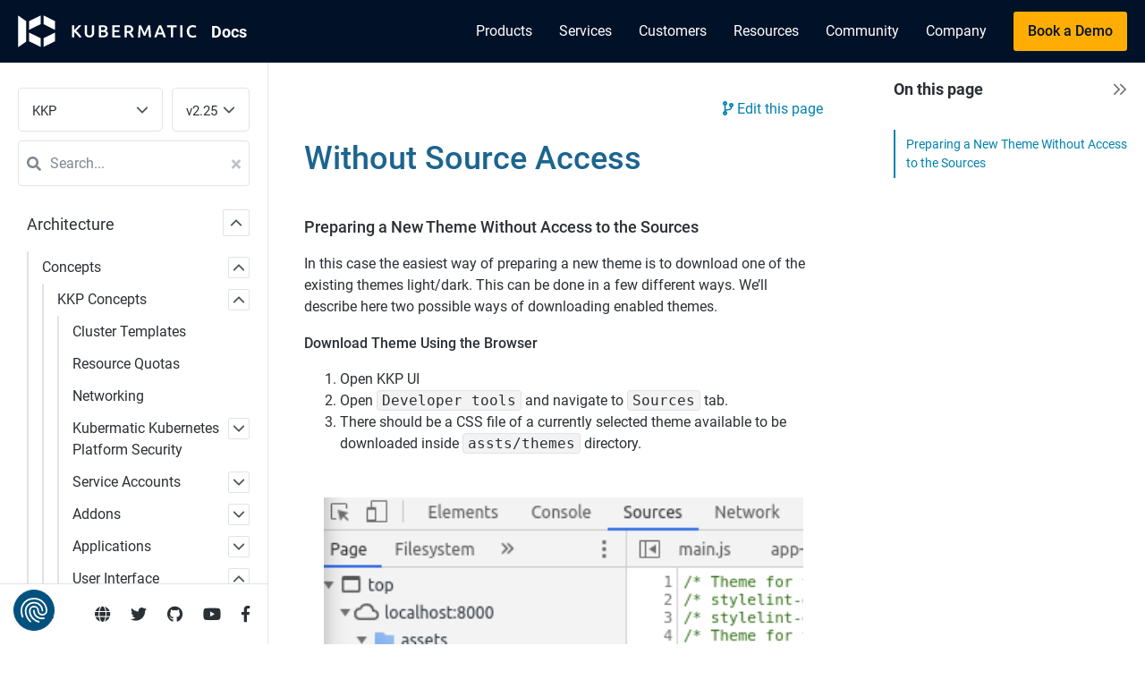

--- FILE ---
content_type: text/html; charset=UTF-8
request_url: https://docs.kubermatic.com/kubermatic/v2.25/architecture/concept/kkp-concepts/user-interface/theming/without-src/
body_size: 12381
content:
<!doctype html><html lang=en class="js csstransforms3d"><head><script>(function(e,t,n,s,o){e[s]=e[s]||[],e[s].push({"gtm.start":(new Date).getTime(),event:"gtm.js"});var a=t.getElementsByTagName(n)[0],i=t.createElement(n),r=s!="dataLayer"?"&l="+s:"";i.async=!0,i.src="https://www.googletagmanager.com/gtm.js?id="+o+r,a.parentNode.insertBefore(i,a)})(window,document,"script","dataLayer","GTM-PHMNDW2")</script><meta charset=utf-8><meta name=viewport content="width=device-width,initial-scale=1"><meta name=robots content="noindex, nofollow"><meta name=description content="In this case the easiest way of preparing a new theme is to download one of the existing themes light/dark. This can be done in a few different ways"><meta name=author content="Kubermatic GmbH"><meta property="og:url" content="https://docs.kubermatic.com/kubermatic/v2.25/architecture/concept/kkp-concepts/user-interface/theming/without-src/"><meta property="og:image" content="https://docs.kubermatic.com/img/share-kubermatic.png"><meta name=twitter:image content="https://docs.kubermatic.com/img/share-kubermatic.png"><link rel=apple-touch-icon sizes=180x180 href=/img/favicons/apple-touch-icon.png><link rel=icon type=image/png sizes=32x32 href=/img/favicons/favicon-32x32.png><link rel=icon type=image/png sizes=16x16 href=/img/favicons/favicon-16x16.png><link rel=manifest href=/img/favicons/site.webmanifest><link rel=mask-icon href=/img/favicons/safari-pinned-tab.svg color=#5bbad5><link rel="shortcut icon" href=/img/favicons/favicon.ico><meta name=msapplication-TileColor content="#00aba9"><meta name=msapplication-config content="/img/favicons/browserconfig.xml"><meta name=theme-color content="#ffffff"><title>Without Source Access - KKP Documentation</title><link href=/css/app.5bcb50e38a8a928b30ef16b20741d4986a8a1e238a459d555990885091cc791a.css rel=stylesheet><style>:root #header+#content>#left>#rlblock_left{display:none!important}:not(pre)>code+span.copy-to-clipboard{display:none}</style></head><body class=ptoc--enabled data-url=/kubermatic/v2.25/architecture/concept/kkp-concepts/user-interface/theming/without-src/><script src=https://consent.cookiefirst.com/sites/docs.kubermatic.com-e938558d-78b5-4f1b-b574-cd5dfde73684/consent.js></script><noscript><iframe src="https://www.googletagmanager.com/ns.html?id=GTM-PHMNDW2" height=0 width=0 style=display:none;visibility:hidden></iframe></noscript><header class="main-header fixed" id=header><nav class="nav-bar flex-wrapper"><div class=flex-item><a href=https://www.kubermatic.com class="flex-wrapper main-header-logo"><img src=/img/kubermatic.svg alt="Kubermatic logo" class=main-header-logo-image width=200 height=36>
</a><a href=/ class=main-header-home-link>Doc<span>s</span><span>umentation</span></a></div><button id=menu-btn aria-label="Main Menu">
<span></span>
<span></span>
<span></span></button><div class=flex-item id=menu><ul class=menu><li class=menu-item><a href=https://www.kubermatic.com/#products class=menu-item_link>Products</a><div class="sub-menu menu-groups menu-groups--products"><div class=menu-group><div class=menu-section><div class=menu-section-title>Products</div><div class=item><a href=https://www.kubermatic.com/products/kubermatic-kubernetes-platform/ class="item-link flex-wrapper menu-panel-item--active panel-link" data-panel-item-id=0><span class=item-link_title>Kubermatic Kubernetes Platform</span>
<span class=item-link_description>Automated hybrid & multicloud Kubernetes for enterprise demands</span>
<span class=main-menu-arrow></span></a></div><div class=item><a href=https://www.kubermatic.com/products/kubermatic-kubeone/ class="item-link flex-wrapper panel-link" data-panel-item-id=1><span class=item-link_title>Kubermatic KubeOne</span>
<span class=item-link_description>Installation and support for your single Kubernetes cluster</span>
<span class=main-menu-arrow></span></a></div><div class=item><a href=https://www.kubermatic.com/products/kubelb/ class="item-link flex-wrapper panel-link" data-panel-item-id=2><span class=item-link_title>Kubermatic Load Balancer</span>
<span class=item-link_description>Cloud Native Multi-Tenant Load Balancing</span></a></div><div class=item><a href=https://www.kubermatic.com/products/kubermatic-virtualization/ class="item-link flex-wrapper panel-link" data-panel-item-id=3><span class=item-link_title>Kubermatic Virtualization</span>
<span class=item-link_description>Seamlessly build your private cloud entirely with Kubernetes</span></a></div><div class=item><a href=https://www.kubermatic.com/products/kubermatic-developer-platform/ class="item-link flex-wrapper panel-link" data-panel-item-id=4><span class=item-link_title>Kubermatic Developer Platform</span>
<span class=item-link_description>Empower Developers and Accelerate Innovation</span></a></div><div class=item><a href=https://www.kubermatic.com/products/kubermatic-kubernetes-subscription/ class="item-link flex-wrapper panel-link" data-panel-item-id=5><span class=item-link_title>Kubermatic Kubernetes Subscription</span>
<span class=item-link_description>Upstream Kubernetes support</span>
<span class=main-menu-arrow></span></a></div></div><div class=menu-section><div class=menu-section-title>Managed</div><div class=item><a href=https://www.kubermatic.com/products/managed-kubermatic-kubernetes-platform/ class="item-link flex-wrapper panel-link" data-panel-item-id=6><span class=item-link_title>Managed Kubermatic Kubernetes Platform</span>
<span class=item-link_description>Deploy and operate your Kubernetes clusters anywhere with ease and confidence</span>
<span class=main-menu-arrow></span></a></div></div></div><div class="menu-panel menu-panel--show" data-panel-id=0><div class=menu-panel-group><span class=menu-panel-url>Kubermatic Kubernetes Platform</span><div class=menu-columns><div class=menu-column><a class="menu-column-link menu-item--bold menu-column-link--tall" href=https://www.kubermatic.com/products/kubermatic-kubernetes-platform/industry-edge/>Edge</a>
<a class=menu-column-link href=https://www.kubermatic.com/products/kubermatic-kubernetes-platform/edge/#vmware-vsphere>VMware vSphere</a>
<a class=menu-column-link href=https://www.kubermatic.com/products/kubermatic-kubernetes-platform/edge/#kubevirt>KubeVirt</a>
<a class=menu-column-link href=https://www.kubermatic.com/products/kubermatic-kubernetes-platform/edge/#static-baremetal>Static BareMetal</a>
<a class=menu-column-link href=https://www.kubermatic.com/products/kubermatic-kubernetes-platform/edge/#dynamic-baremetal>Dynamic BareMetal</a>
<a class=menu-column-link href=https://www.kubermatic.com/products/kubermatic-kubernetes-platform/edge/#arm>ARM</a></div><div class=menu-column><a class="menu-column-link menu-item--bold menu-column-link--tall" href=https://www.kubermatic.com/products/kubermatic-kubernetes-platform/onprem/>On-Prem</a>
<a class=menu-column-link href=https://www.kubermatic.com/products/kubermatic-kubernetes-platform/onprem/#vmware-vsphere>VMware vSphere</a>
<a class=menu-column-link href=https://www.kubermatic.com/products/kubermatic-kubernetes-platform/onprem/#nutanix>Nutanix</a>
<a class=menu-column-link href=https://www.kubermatic.com/products/kubermatic-kubernetes-platform/onprem/#openstack>OpenStack</a>
<a class=menu-column-link href=https://www.kubermatic.com/products/kubermatic-kubernetes-platform/onprem/#kubevirt>KubeVirt</a>
<a class=menu-column-link href=https://www.kubermatic.com/products/kubermatic-kubernetes-platform/onprem/#static-baremetal>Static BareMetal</a>
<a class=menu-column-link href=https://www.kubermatic.com/products/kubermatic-kubernetes-platform/onprem/#dynamic-baremetal>Dynamic BareMetal</a></div><div class=menu-column><a class="menu-column-link menu-item--bold menu-column-link--tall" href=https://www.kubermatic.com/products/kubermatic-kubernetes-platform/cloud/>Cloud</a>
<a class=menu-column-link href=https://www.kubermatic.com/products/kubermatic-kubernetes-platform/cloud/#aws>AWS</a>
<a class=menu-column-link href=https://www.kubermatic.com/products/kubermatic-kubernetes-platform/cloud/#azure>Azure</a>
<a class=menu-column-link href=https://www.kubermatic.com/products/kubermatic-kubernetes-platform/cloud/#google-cloud>Google Cloud</a>
<a class=menu-column-link href=https://www.kubermatic.com/products/kubermatic-kubernetes-platform/cloud/#open-telekom-cloud>Open Telekom Cloud</a>
<a class=menu-column-link href=https://www.kubermatic.com/products/kubermatic-kubernetes-platform/cloud/#alibaba-cloud>Alibaba Cloud</a>
<a class=menu-column-link href=https://www.kubermatic.com/products/kubermatic-kubernetes-platform/cloud/#hetzner-cloud>Hetzner Cloud</a>
<a class=menu-column-link href=https://www.kubermatic.com/products/kubermatic-kubernetes-platform/cloud/#digitalocean>DigitalOcean</a>
<a class=menu-column-link href=https://www.kubermatic.com/products/kubermatic-kubernetes-platform/cloud/#equinix-metal>Equinix Metal</a>
<a class=menu-column-link href=https://www.kubermatic.com/products/kubermatic-kubernetes-platform/cloud/#kubevirt>KubeVirt</a></div></div></div><div class=menu-panel-img><img src=/img/menu/kubermatic-kubernetes-platform.jpg alt width=600 height=300 loading=lazy></div></div><div class=menu-panel data-panel-id=1><div class=menu-panel-group><span class=menu-panel-url>Kubermatic KubeOne</span><div class=menu-columns><div class=menu-column><a class="menu-column-link menu-item--bold menu-column-link--tall" href=https://www.kubermatic.com/products/kubermatic-kubeone/edge/>Edge</a>
<a class=menu-column-link href=https://www.kubermatic.com/products/kubermatic-kubeone/edge/#vmware-vsphere>VMware vSphere</a>
<a class=menu-column-link href=https://www.kubermatic.com/products/kubermatic-kubeone/edge/#static-baremetal>Static BareMetal</a>
<a class=menu-column-link href=https://www.kubermatic.com/products/kubermatic-kubeone/edge/#arm>ARM</a></div><div class=menu-column><a class="menu-column-link menu-item--bold menu-column-link--tall" href=https://www.kubermatic.com/products/kubermatic-kubeone/onprem/>On-Prem</a>
<a class=menu-column-link href=https://www.kubermatic.com/products/kubermatic-kubeone/onprem/#vmware-vsphere>VMware vSphere</a>
<a class=menu-column-link href=https://www.kubermatic.com/products/kubermatic-kubeone/onprem/#openstack>OpenStack</a>
<a class=menu-column-link href=https://www.kubermatic.com/products/kubermatic-kubeone/onprem/#static-baremetal>Static BareMetal</a></div><div class=menu-column><a class="menu-column-link menu-item--bold menu-column-link--tall" href=https://www.kubermatic.com/products/kubermatic-kubeone/cloud/>Cloud</a>
<a class=menu-column-link href=https://www.kubermatic.com/products/kubermatic-kubeone/cloud/#aws>AWS</a>
<a class=menu-column-link href=https://www.kubermatic.com/products/kubermatic-kubeone/cloud/#azure>Azure</a>
<a class=menu-column-link href=https://www.kubermatic.com/products/kubermatic-kubeone/cloud/#google-cloud>Google Cloud</a>
<a class=menu-column-link href=https://www.kubermatic.com/products/kubermatic-kubeone/cloud/#open-telekom-cloud>Open Telekom Cloud</a>
<a class=menu-column-link href=https://www.kubermatic.com/products/kubermatic-kubeone/cloud/#alibaba-cloud>Alibaba Cloud</a>
<a class=menu-column-link href=https://www.kubermatic.com/products/kubermatic-kubeone/cloud/#hetzner-cloud>Hetzner Cloud</a>
<a class=menu-column-link href=https://www.kubermatic.com/products/kubermatic-kubeone/cloud/#digitalocean>DigitalOcean</a>
<a class=menu-column-link href=https://www.kubermatic.com/products/kubermatic-kubeone/cloud/#equinix-metal>Equinix Metal</a></div></div></div><div class=menu-panel-img><img src=/img/menu/kubeone.jpeg alt width=600 height=300 loading=lazy></div></div><div class=menu-panel data-panel-id=2><div class=menu-panel-group><span class=menu-panel-url>Kubermatic Load Balancer</span><p class=menu-panel-summary>Welcome to Kubermatic Load Balancer, the next-generation application delivery platform designed for cloud-native architectures. As cloud-native have evolved, Kubermatic Load Balancer offers a multi-tenancy approach to load balancing, providing seamless scalability, security, and management for distributed applications and teams.</p><div class=menu-columns><div class=menu-column></div></div></div><div class=menu-panel-img><img src=/img/menu/kubelb.jpg alt width=600 height=300 loading=lazy></div></div><div class=menu-panel data-panel-id=3><div class=menu-panel-group><span class=menu-panel-url>Kubermatic Virtualization</span><p class=menu-panel-summary>Simplify your operations and streamline your infrastructure with a platform that integrates Kubernetes and virtualized workloads. Enjoy enhanced networking and storage capabilities to fully support your organization&rsquo;s cloud needs.</p><div class=menu-columns><div class=menu-column></div></div></div><div class=menu-panel-img><img src=/img/menu/kubermatic-virtualization.jpg alt width=600 height=300 loading=lazy></div></div><div class=menu-panel data-panel-id=4><div class=menu-panel-group><span class=menu-panel-url>Kubermatic Developer Platform</span><p class=menu-panel-summary>Maximize developer productivity and accelerate innovation with Kubermatic Developer Platform (KDP). Powered by Kubernetes API and based on <a href=https://www.cncf.io/projects/kcp/>CNCF Sandbox project kcp</a>, our cutting-edge internal developer platform enables the seamless creation and management of services backed by a centralized catalog.</p><div class=menu-columns><div class=menu-column></div></div></div><div class=menu-panel-img><img src=/img/menu/kubermatic-developer-platform.jpg alt width=600 height=300 loading=lazy></div></div><div class=menu-panel data-panel-id=5><div class=menu-panel-group><span class=menu-panel-url>Kubermatic Kubernetes Subscription</span><div class=menu-columns><div class=menu-column><a class="menu-column-link menu-item--bold menu-column-link--tall" href=https://www.kubermatic.com/products/kubermatic-kubernetes-subscription/edge/>Edge</a>
<a class=menu-column-link href=https://www.kubermatic.com/products/kubermatic-kubernetes-subscription/edge/#vmware-vsphere>VMware vSphere</a>
<a class=menu-column-link href=https://www.kubermatic.com/products/kubermatic-kubernetes-subscription/edge/#nutanix>Nutanix</a></div><div class=menu-column><a class="menu-column-link menu-item--bold menu-column-link--tall" href=https://www.kubermatic.com/products/kubermatic-kubernetes-subscription/onprem/>On-Prem</a>
<a class=menu-column-link href=https://www.kubermatic.com/products/kubermatic-kubernetes-subscription/onprem/#vmware-vsphere>VMware vSphere</a>
<a class=menu-column-link href=https://www.kubermatic.com/products/kubermatic-kubernetes-subscription/onprem/#nutanix>Nutanix</a>
<a class=menu-column-link href=https://www.kubermatic.com/products/kubermatic-kubernetes-subscription/onprem/#openstack>OpenStack</a></div><div class=menu-column><a class="menu-column-link menu-item--bold menu-column-link--tall" href=https://www.kubermatic.com/products/kubermatic-kubernetes-subscription/cloud/>Cloud</a>
<a class=menu-column-link href=https://www.kubermatic.com/products/kubermatic-kubernetes-subscription/cloud/#aws>AWS</a>
<a class=menu-column-link href=https://www.kubermatic.com/products/kubermatic-kubernetes-subscription/cloud/#azure>Azure</a>
<a class=menu-column-link href=https://www.kubermatic.com/products/kubermatic-kubernetes-subscription/cloud/#google-cloud>Google Cloud</a>
<a class=menu-column-link href=https://www.kubermatic.com/products/kubermatic-kubernetes-subscription/cloud/#open-telekom-cloud>Open Telekom Cloud</a>
<a class=menu-column-link href=https://www.kubermatic.com/products/kubermatic-kubernetes-subscription/cloud/#alibaba-cloud>Alibaba Cloud</a></div></div></div><div class=menu-panel-img><img src=/img/menu/kubermatic-kubernetes-subscription.jpeg alt width=600 height=300 loading=lazy></div></div><div class=menu-panel data-panel-id=6><div class=menu-panel-group><span class=menu-panel-url>Managed Kubermatic Kubernetes Platform</span><div class=menu-columns><div class=menu-column><a class="menu-column-link menu-item--bold menu-column-link--tall" href=https://www.kubermatic.com/products/managed-kubermatic-kubernetes-platform/edge/>Edge</a>
<a class=menu-column-link href=https://www.kubermatic.com/products/managed-kubermatic-kubernetes-platform/edge/#vmware-vsphere>VMware vSphere</a>
<a class=menu-column-link href=https://www.kubermatic.com/products/managed-kubermatic-kubernetes-platform/edge/#static-baremetal>Static BareMetal</a>
<a class=menu-column-link href=https://www.kubermatic.com/products/managed-kubermatic-kubernetes-platform/edge/#dynamic-baremetal>Dynamic BareMetal</a>
<a class=menu-column-link href=https://www.kubermatic.com/products/managed-kubermatic-kubernetes-platform/edge/#arm>ARM</a></div><div class=menu-column><a class="menu-column-link menu-item--bold menu-column-link--tall" href=https://www.kubermatic.com/products/managed-kubermatic-kubernetes-platform/onprem/>On-Prem</a>
<a class=menu-column-link href=https://www.kubermatic.com/products/managed-kubermatic-kubernetes-platform/onprem/#vmware-vsphere>VMware vSphere</a>
<a class=menu-column-link href=https://www.kubermatic.com/products/managed-kubermatic-kubernetes-platform/onprem/#nutanix>Nutanix</a>
<a class=menu-column-link href=https://www.kubermatic.com/products/managed-kubermatic-kubernetes-platform/onprem/#openstack>OpenStack</a>
<a class=menu-column-link href=https://www.kubermatic.com/products/managed-kubermatic-kubernetes-platform/onprem/#static-baremetal>Static BareMetal</a>
<a class=menu-column-link href=https://www.kubermatic.com/products/managed-kubermatic-kubernetes-platform/onprem/#dynamic-baremetal>Dynamic BareMetal</a></div><div class=menu-column><a class="menu-column-link menu-item--bold menu-column-link--tall" href=https://www.kubermatic.com/products/managed-kubermatic-kubernetes-platform/cloud/>Cloud</a>
<a class=menu-column-link href=https://www.kubermatic.com/products/managed-kubermatic-kubernetes-platform/cloud/#aws>AWS</a>
<a class=menu-column-link href=https://www.kubermatic.com/products/managed-kubermatic-kubernetes-platform/cloud/#azure>Azure</a>
<a class=menu-column-link href=https://www.kubermatic.com/products/managed-kubermatic-kubernetes-platform/cloud/#google-cloud>Google Cloud</a>
<a class=menu-column-link href=https://www.kubermatic.com/products/managed-kubermatic-kubernetes-platform/cloud/#open-telekom-cloud>Open Telekom Cloud</a>
<a class=menu-column-link href=https://www.kubermatic.com/products/managed-kubermatic-kubernetes-platform/cloud/#alibaba-cloud>Alibaba Cloud</a>
<a class=menu-column-link href=https://www.kubermatic.com/products/managed-kubermatic-kubernetes-platform/cloud/#hetzner-cloud>Hetzner Cloud</a>
<a class=menu-column-link href=https://www.kubermatic.com/products/managed-kubermatic-kubernetes-platform/cloud/#digitalocean>DigitalOcean</a>
<a class=menu-column-link href=https://www.kubermatic.com/products/managed-kubermatic-kubernetes-platform/cloud/#equinix-metal>Equinix Metal</a></div></div></div><div class=menu-panel-img><img src=/img/menu/managed-kubermatic-kubernetes-platform.jpeg alt width=600 height=300 loading=lazy></div></div></div></li><li class=menu-item><a href=https://www.kubermatic.com/services/ class=menu-item_link>Services</a></li><li class=menu-item><a href=https://www.kubermatic.com/customers/ class=menu-item_link>Customers</a></li><li class=menu-item><a href=https://www.kubermatic.com/resources/ class=menu-item_link>Resources</a><div class=sub-menu><div class=menu-group><div class=menu-section><div class=item><a href=https://www.kubermatic.com/resources/ class="item-link flex-wrapper"><span class=item-link_title>Resource Library</span>
<span class=item-link_description></span></a></div><div class=item><a href=https://www.kubermatic.com/topics/ class="item-link flex-wrapper"><span class=item-link_title>Cloud Native Topics</span>
<span class=item-link_description></span></a></div></div></div></div></li><li class=menu-item><a href=https://www.kubermatic.com/company/community/ class=menu-item_link>Community</a><div class=sub-menu><div class=menu-group><div class=menu-section><div class=item><a href=https://www.kubermatic.com/company/community/#projects class="item-link flex-wrapper"><span class=item-link_title>Open Source Projects</span>
<span class=item-link_description></span></a></div><div class=item><a href=https://www.kubermatic.com/company/community/#ossprojects class="item-link flex-wrapper"><span class=item-link_title>Contribution</span>
<span class=item-link_description></span></a></div><div class=item><a href=https://www.kubermatic.com/company/community/#locations class="item-link flex-wrapper"><span class=item-link_title>Meetups</span>
<span class=item-link_description></span></a></div><div class=item><a href=https://www.kubermatic.com/company/community/#events class="item-link flex-wrapper"><span class=item-link_title>Events</span>
<span class=item-link_description></span></a></div></div></div></div></li><li class=menu-item><a href=https://www.kubermatic.com/company/about-us/ class=menu-item_link>Company</a><div class=sub-menu><div class=menu-group><div class=menu-section><div class=item><a href=https://www.kubermatic.com/company/about-us/ class="item-link flex-wrapper"><span class=item-link_title>About Us</span>
<span class=item-link_description></span></a></div><div class=item><a href=https://www.kubermatic.com/blog/ class="item-link flex-wrapper"><span class=item-link_title>Blog</span>
<span class=item-link_description></span></a></div><div class=item><a href=https://www.kubermatic.com/partners/ class="item-link flex-wrapper"><span class=item-link_title>Partners</span>
<span class=item-link_description></span></a></div><div class=item><a href=https://www.kubermatic.com/company/careers/ class="item-link flex-wrapper"><span class=item-link_title>Careers</span>
<span class=item-link_description></span></a></div><div class=item><a href=https://www.kubermatic.com/company/press/ class="item-link flex-wrapper"><span class=item-link_title>Press</span>
<span class=item-link_description></span></a></div><div class=item><a href=https://www.kubermatic.com/contact-us/ class="item-link flex-wrapper"><span class=item-link_title>Contact Us</span>
<span class=item-link_description></span></a></div></div></div></div></li><li class=menu-item><a href=https://www.kubermatic.com/demo/ class=menu-item_btn>Book a Demo</a></li></ul></div><div id=mobile-menu class=mobile-menu><button class="pos-rel hide menu-btn-back"><svg width="24" height="17"><g fill="none" fill-rule="evenodd" stroke="#262626" stroke-linecap="round" stroke-width="2"><path stroke-linejoin="round" d="M23 8.657H3"/><path d="M9.195 1 1.866 8.33l7.33 7.327"/></g></svg>Menu items</button><ul class=mobile-menu-list><li><button class=menu-group-btn data-panel-id=products0 data-parent-id=menu-root>Products</button><ul data-parent-id=products0><li><div class=mobile-menu-caption>Products</div><a href=https://www.kubermatic.com/products/kubermatic-kubernetes-platform/>Kubermatic Kubernetes Platform</a><ul class=mobile-menu-children><li><a href=https://www.kubermatic.com/products/kubermatic-kubernetes-platform/features/>Features</a></li><li><a href=https://www.kubermatic.com/products/kubermatic-kubernetes-platform/why-kubermatic/>Why Kubermatic</a></li><li><a href=https://www.kubermatic.com/products/kubermatic-kubernetes-platform/why-kubermatic/#integrations class=menu-item-anchor>Technology Integrations</a></li></ul></li><li><a href=https://www.kubermatic.com/products/kubermatic-kubeone/>Kubermatic KubeOne</a></li><li><a href=https://www.kubermatic.com/products/kubelb/>Kubermatic Load Balancer</a></li><li><a href=https://www.kubermatic.com/products/kubermatic-virtualization/>Kubermatic Virtualization</a></li><li><a href=https://www.kubermatic.com/products/kubermatic-developer-platform/>Kubermatic Developer Platform</a></li><li><a href=https://www.kubermatic.com/products/kubermatic-kubernetes-subscription/>Kubermatic Kubernetes Subscription</a></li><li><div class=mobile-menu-caption>Managed</div><a href=https://www.kubermatic.com/products/managed-kubermatic-kubernetes-platform/>Managed Kubermatic Kubernetes Platform</a></li></ul></li><li><a href=https://www.kubermatic.com/services/>Services</a></li><li><a href=https://www.kubermatic.com/customers/>Customers</a></li><li><button class=menu-group-btn data-panel-id=resources0 data-parent-id=menu-root>Resources</button><ul data-parent-id=resources0><li><a href=https://www.kubermatic.com/resources/>Resource Library</a></li><li><a href=https://www.kubermatic.com/topics/>Cloud Native Topics</a></li></ul></li><li><button class=menu-group-btn data-panel-id=community0 data-parent-id=menu-root>Community</button><ul data-parent-id=community0><li><a href=https://www.kubermatic.com/company/community/>Our Community</a></li><li><a href=https://www.kubermatic.com/company/community/#projects class=menu-item-anchor>Open Source Projects</a></li><li><a href=https://www.kubermatic.com/company/community/#ossprojects class=menu-item-anchor>Contribution</a></li><li><a href=https://www.kubermatic.com/company/community/#locations class=menu-item-anchor>Meetups</a></li><li><a href=https://www.kubermatic.com/company/community/#events class=menu-item-anchor>Events</a></li></ul></li><li><button class=menu-group-btn data-panel-id=company0 data-parent-id=menu-root>Company</button><ul data-parent-id=company0><li><a href=https://www.kubermatic.com/company/about-us/>About Us</a></li><li><a href=https://www.kubermatic.com/blog/>Blog</a></li><li><a href=https://www.kubermatic.com/partners/>Partners</a></li><li><a href=https://www.kubermatic.com/company/careers/>Careers</a></li><li><a href=https://www.kubermatic.com/company/press/>Press</a></li><li><a href=https://www.kubermatic.com/contact-us/>Contact Us</a></li></ul></li></ul><div class=menu-btn-contact><a href=https://www.kubermatic.com/demo/ class=btn-mobile-cta>Book a Demo</a></div></div></nav></header><script src=/js/menu-hover-bundle.min.d27ca044320af7402b5598c128d67aaf058d3ae370b2329f19cb6bdcd4681ce6.js integrity="sha256-0nygRDIK90ArVZjBKNZ6rwWNOuNwsjKfGctr3NRoHOY=" crossorigin=anonymous defer></script><script>function pageReady(e){document.readyState!="loading"?e():document.addEventListener("DOMContentLoaded",e)}pageReady(function(){var n,e=document.body,t=document.getElementById("header");function s(){e.classList.contains("mobile-menu--open")&&e.classList.remove("mobile-menu--open")}function o(){var t=document.querySelectorAll(".menu-item-anchor");t.forEach(function(t){t.addEventListener("click",function(){e.classList.remove("mobile-menu--open")})})}window.addEventListener("resize",s);function i(){var e,t,n,o,i,a,r,s=document.querySelector("#mobile-menu");if(!s)return;i=s.querySelectorAll(".menu-group-btn"),o=s.querySelectorAll("[data-parent-id]"),t=s.querySelector(".menu-btn-back"),n="menu-root",e=[],a=function(e){o.forEach(function(t){t.dataset.parentId===e&&t.classList.add("show")})},r=function(e){o.forEach(function(t){t.dataset.parentId===e&&t.classList.remove("show")})},i.forEach(function(s){s.addEventListener("click",function(){var i=s.dataset.panelId;a(i),e.push([n,s.textContent]),n=i,t.lastChild.data=s.textContent,t.classList.remove("hide")})}),t.addEventListener("click",function(){var o=e.pop();r(n),n=o[0],t.lastChild.data=e.length?e[e.length-1][1]:"Menu items",e.length||t.classList.add("hide")})}function a(){var e=t.querySelectorAll(".menu-group");e.forEach(function(e){var s,n=e.querySelector(".menu-panel-item--active");n&&(s=t.querySelector('[data-panel-id="'+n.dataset.panelItemId+'"]')),MenuHover.init(e,{rowSelector:".panel-link",activate:o,deactivate:i});function o(e){(s||n)&&(s.classList.remove("menu-panel--show"),n.classList.remove("menu-panel-item--active"),s=null,n=null);var o=t.querySelector('[data-panel-id="'+e.dataset.panelItemId+'"]');o.classList.add("menu-panel--show"),e.classList.add("menu-panel-item--active")}function i(e){var n=t.querySelector('[data-panel-id="'+e.dataset.panelItemId+'"]');n.classList.remove("menu-panel--show"),e.classList.remove("menu-panel-item--active")}})}n=document.getElementById("menu-btn"),n&&n.addEventListener("click",function(){e.classList.contains("mobile-menu--open")?e.classList.remove("mobile-menu--open"):e.classList.add("mobile-menu--open")}),i(),o(),a()})</script><nav id=sidebar><div id=header-wrapper><div class=products-toggle><div class=products-toggle-select><select id=product-select onchange="location=this.value"><option value=/kubermatic-virtualization/main/>Kubermatic Virtualization</option><option value=/kubermatic/v2.29/ selected>KKP</option><option value=/kubeone/v1.12/>KubeOne</option><option value=/kubelb/v1.2/>KubeLB</option><option value=/developer-platform/>Kubermatic Developer Platform</option><option value=/operatingsystemmanager/>Operating System Manager</option><option value=/machine-controller/main/>machine-controller</option></select></div><div class=products-toggle-select><select id=version-select onchange="location=this.value"><option value=/kubermatic/main/>main</option><option value=/kubermatic/v2.29/>v2.29</option><option value=/kubermatic/v2.28/>v2.28</option><option value=/kubermatic/v2.27/>v2.27</option><option value=/kubermatic/v2.26/>v2.26</option><option value=/kubermatic/v2.25/ selected>v2.25</option><option value=/kubermatic/v2.24/>v2.24</option><option value=/kubermatic/v2.23/>v2.23</option><option value=/kubermatic/v2.22/>v2.22</option><option value=/kubermatic/v2.21/>v2.21</option><option value=/kubermatic/v2.20/>v2.20</option><option value=/kubermatic/v2.19/>v2.19</option><option value=/kubermatic/v2.18/>v2.18</option><option value=/kubermatic/v2.17/>v2.17</option><option value=/kubermatic/v2.16/>v2.16</option><option value=/kubermatic/v2.15/>v2.15</option><option value=/kubermatic/v2.14/>v2.14</option><option value=/kubermatic/v2.13/>v2.13</option><option value=/kubermatic/v2.12/>v2.12</option></select></div></div><div class=search-box><input id=search-by class=search-input type=search placeholder=Search... autocomplete=off data-filter=kubermatic/v2.25><div class="search-results-box search-results-box--hide"><div class=search-results></div></div><label for=search-by class=search-icon><svg viewBox="0 0 512 512"><path fill="currentColor" d="M505 442.7 405.3 343c-4.5-4.5-10.6-7-17-7H372c27.6-35.3 44-79.7 44-128C416 93.1 322.9.0 208 0S0 93.1.0 208s93.1 208 208 208c48.3.0 92.7-16.4 128-44v16.3c0 6.4 2.5 12.5 7 17l99.7 99.7c9.4 9.4 24.6 9.4 33.9.0l28.3-28.3c9.4-9.4 9.4-24.6.1-34zM208 336c-70.7.0-128-57.2-128-128 0-70.7 57.2-128 128-128 70.7.0 128 57.2 128 128 0 70.7-57.2 128-128 128z"/></svg>
</label><span class=search-clear-icon><svg viewBox="0 0 352 512"><path fill="currentColor" d="m242.72 256 100.07-100.07c12.28-12.28 12.28-32.19.0-44.48l-22.24-22.24c-12.28-12.28-32.19-12.28-44.48.0L176 189.28 75.93 89.21c-12.28-12.28-32.19-12.28-44.48.0L9.21 111.45c-12.28 12.28-12.28 32.19.0 44.48L109.28 256 9.21 356.07c-12.28 12.28-12.28 32.19.0 44.48l22.24 22.24c12.28 12.28 32.2 12.28 44.48.0L176 322.72l100.07 100.07c12.28 12.28 32.2 12.28 44.48.0l22.24-22.24c12.28-12.28 12.28-32.19.0-44.48L242.72 256z"/></svg></span></div><script src=https://cdn.jsdelivr.net/npm/algoliasearch@4.11.0/dist/algoliasearch.umd.js defer></script><script src=https://cdn.jsdelivr.net/npm/instantsearch.js@4.33.1 defer></script><script src=/js/search-bundle.min.9a60a2966bfd48cd55605175d7859ffe8d34c6a4177249c310820a340166592b.js integrity="sha256-mmCilmv9SM1VYFF114Wf/o00xqQXcknDEIIKNAFmWSs=" crossorigin=anonymous defer></script></div><div class=highlightable><ul class=topics><li data-nav-id=/kubermatic/v2.25/architecture/ title=Architecture class="dd-item
parent"><a href=/kubermatic/v2.25/architecture/>Architecture
</a><span class=menu-arrow></span><ul><li data-nav-id=/kubermatic/v2.25/architecture/concept/ title=Concepts class="dd-item
parent"><a href=/kubermatic/v2.25/architecture/concept/>Concepts
</a><span class=menu-arrow></span><ul><li data-nav-id=/kubermatic/v2.25/architecture/concept/kkp-concepts/ title="KKP Concepts" class="dd-item
parent"><a href=/kubermatic/v2.25/architecture/concept/kkp-concepts/>KKP Concepts
</a><span class=menu-arrow></span><ul><li data-nav-id=/kubermatic/v2.25/architecture/concept/kkp-concepts/cluster-templates/ title="Cluster Templates" class=dd-item><a href=/kubermatic/v2.25/architecture/concept/kkp-concepts/cluster-templates/>Cluster Templates</a></li><li data-nav-id=/kubermatic/v2.25/architecture/concept/kkp-concepts/resource-quotas/ title="Resource Quotas" class=dd-item><a href=/kubermatic/v2.25/architecture/concept/kkp-concepts/resource-quotas/>Resource Quotas</a></li><li data-nav-id=/kubermatic/v2.25/architecture/concept/kkp-concepts/networking/ title=Networking class=dd-item><a href=/kubermatic/v2.25/architecture/concept/kkp-concepts/networking/>Networking</a></li><li data-nav-id=/kubermatic/v2.25/architecture/concept/kkp-concepts/kkp-security/ title="Kubermatic Kubernetes Platform Security" class=dd-item><a href=/kubermatic/v2.25/architecture/concept/kkp-concepts/kkp-security/>Kubermatic Kubernetes Platform Security
</a><span class=menu-arrow></span><ul><li data-nav-id=/kubermatic/v2.25/architecture/concept/kkp-concepts/kkp-security/securing-system-services/ title="Securing System Services" class=dd-item><a href=/kubermatic/v2.25/architecture/concept/kkp-concepts/kkp-security/securing-system-services/>Securing System Services</a></li><li data-nav-id=/kubermatic/v2.25/architecture/concept/kkp-concepts/kkp-security/pod-security-policy/ title="Pod Security Policy" class=dd-item><a href=/kubermatic/v2.25/architecture/concept/kkp-concepts/kkp-security/pod-security-policy/>Pod Security Policy</a></li></ul></li><li data-nav-id=/kubermatic/v2.25/architecture/concept/kkp-concepts/service-account/ title="Service Accounts" class=dd-item><a href=/kubermatic/v2.25/architecture/concept/kkp-concepts/service-account/>Service Accounts
</a><span class=menu-arrow></span><ul><li data-nav-id=/kubermatic/v2.25/architecture/concept/kkp-concepts/service-account/using-service-account/ title="Using Service Accounts" class=dd-item><a href=/kubermatic/v2.25/architecture/concept/kkp-concepts/service-account/using-service-account/>Using Service Accounts</a></li><li data-nav-id=/kubermatic/v2.25/architecture/concept/kkp-concepts/service-account/service-account-token-projection/ title="Service Account Token Volume Projection" class=dd-item><a href=/kubermatic/v2.25/architecture/concept/kkp-concepts/service-account/service-account-token-projection/>Service Account Token Volume Projection</a></li></ul></li><li data-nav-id=/kubermatic/v2.25/architecture/concept/kkp-concepts/addons/ title=Addons class=dd-item><a href=/kubermatic/v2.25/architecture/concept/kkp-concepts/addons/>Addons
</a><span class=menu-arrow></span><ul><li data-nav-id=/kubermatic/v2.25/architecture/concept/kkp-concepts/addons/aws-node-termination-handler/ title="AWS Node Termination Handler" class=dd-item><a href=/kubermatic/v2.25/architecture/concept/kkp-concepts/addons/aws-node-termination-handler/>AWS Node Termination Handler</a></li><li data-nav-id=/kubermatic/v2.25/architecture/concept/kkp-concepts/addons/kubeflow/ title="Kubeflow Addon" class=dd-item><a href=/kubermatic/v2.25/architecture/concept/kkp-concepts/addons/kubeflow/>Kubeflow Addon</a></li></ul></li><li data-nav-id=/kubermatic/v2.25/architecture/concept/kkp-concepts/applications/ title=Applications class=dd-item><a href=/kubermatic/v2.25/architecture/concept/kkp-concepts/applications/>Applications
</a><span class=menu-arrow></span><ul><li data-nav-id=/kubermatic/v2.25/architecture/concept/kkp-concepts/applications/application-definition/ title="Application Definition" class=dd-item><a href=/kubermatic/v2.25/architecture/concept/kkp-concepts/applications/application-definition/>Application Definition</a></li><li data-nav-id=/kubermatic/v2.25/architecture/concept/kkp-concepts/applications/application-installation/ title="Application Installation" class=dd-item><a href=/kubermatic/v2.25/architecture/concept/kkp-concepts/applications/application-installation/>Application Installation</a></li><li data-nav-id=/kubermatic/v2.25/architecture/concept/kkp-concepts/applications/default-applications-catalog/ title="Default Applications Catalog" class=dd-item><a href=/kubermatic/v2.25/architecture/concept/kkp-concepts/applications/default-applications-catalog/>Default Applications Catalog
</a><span class=menu-arrow></span><ul><li data-nav-id=/kubermatic/v2.25/architecture/concept/kkp-concepts/applications/default-applications-catalog/argocd/ title="ArgoCD Application" class=dd-item><a href=/kubermatic/v2.25/architecture/concept/kkp-concepts/applications/default-applications-catalog/argocd/>ArgoCD</a></li><li data-nav-id=/kubermatic/v2.25/architecture/concept/kkp-concepts/applications/default-applications-catalog/flux2/ title="Flux2 Application" class=dd-item><a href=/kubermatic/v2.25/architecture/concept/kkp-concepts/applications/default-applications-catalog/flux2/>Flux2</a></li><li data-nav-id=/kubermatic/v2.25/architecture/concept/kkp-concepts/applications/default-applications-catalog/cert-manager/ title="cert-manager Application" class=dd-item><a href=/kubermatic/v2.25/architecture/concept/kkp-concepts/applications/default-applications-catalog/cert-manager/>cert-manager</a></li><li data-nav-id=/kubermatic/v2.25/architecture/concept/kkp-concepts/applications/default-applications-catalog/metallb/ title="MetalLB Application" class=dd-item><a href=/kubermatic/v2.25/architecture/concept/kkp-concepts/applications/default-applications-catalog/metallb/>MetalLB</a></li><li data-nav-id=/kubermatic/v2.25/architecture/concept/kkp-concepts/applications/default-applications-catalog/nginx/ title="Nginx Application" class=dd-item><a href=/kubermatic/v2.25/architecture/concept/kkp-concepts/applications/default-applications-catalog/nginx/>Nginx</a></li><li data-nav-id=/kubermatic/v2.25/architecture/concept/kkp-concepts/applications/default-applications-catalog/kube-vip/ title="Kube-VIP Application" class=dd-item><a href=/kubermatic/v2.25/architecture/concept/kkp-concepts/applications/default-applications-catalog/kube-vip/>Kube-VIP</a></li><li data-nav-id=/kubermatic/v2.25/architecture/concept/kkp-concepts/applications/default-applications-catalog/falco/ title="Falco Application" class=dd-item><a href=/kubermatic/v2.25/architecture/concept/kkp-concepts/applications/default-applications-catalog/falco/>Falco</a></li><li data-nav-id=/kubermatic/v2.25/architecture/concept/kkp-concepts/applications/default-applications-catalog/trivy/ title="Trivy Application" class=dd-item><a href=/kubermatic/v2.25/architecture/concept/kkp-concepts/applications/default-applications-catalog/trivy/>Trivy</a></li><li data-nav-id=/kubermatic/v2.25/architecture/concept/kkp-concepts/applications/default-applications-catalog/trivy-operator/ title="Trivy Operator Application" class=dd-item><a href=/kubermatic/v2.25/architecture/concept/kkp-concepts/applications/default-applications-catalog/trivy-operator/>Trivy Operator</a></li><li data-nav-id=/kubermatic/v2.25/architecture/concept/kkp-concepts/applications/default-applications-catalog/kubevirt/ title="KubeVirt Application" class=dd-item><a href=/kubermatic/v2.25/architecture/concept/kkp-concepts/applications/default-applications-catalog/kubevirt/>KubeVirt</a></li><li data-nav-id=/kubermatic/v2.25/architecture/concept/kkp-concepts/applications/default-applications-catalog/k8sgpt/ title="K8sGPT Application" class=dd-item><a href=/kubermatic/v2.25/architecture/concept/kkp-concepts/applications/default-applications-catalog/k8sgpt/>K8sGPT</a></li><li data-nav-id=/kubermatic/v2.25/architecture/concept/kkp-concepts/applications/default-applications-catalog/nvidia-gpu-operator/ title="Nvidia GPU Operator Application" class=dd-item><a href=/kubermatic/v2.25/architecture/concept/kkp-concepts/applications/default-applications-catalog/nvidia-gpu-operator/>Nvidia GPU Operator</a></li></ul></li></ul></li><li data-nav-id=/kubermatic/v2.25/architecture/concept/kkp-concepts/user-interface/ title="User Interface" class="dd-item
parent"><a href=/kubermatic/v2.25/architecture/concept/kkp-concepts/user-interface/>User Interface
</a><span class=menu-arrow></span><ul><li data-nav-id=/kubermatic/v2.25/architecture/concept/kkp-concepts/user-interface/theming/ title="Preparing New Themes" class="dd-item
parent"><a href=/kubermatic/v2.25/architecture/concept/kkp-concepts/user-interface/theming/>Preparing New Themes
</a><span class=menu-arrow></span><ul><li data-nav-id=/kubermatic/v2.25/architecture/concept/kkp-concepts/user-interface/theming/with-src/ title="With Source Access" class=dd-item><a href=/kubermatic/v2.25/architecture/concept/kkp-concepts/user-interface/theming/with-src/>With Source Access</a></li><li data-nav-id=/kubermatic/v2.25/architecture/concept/kkp-concepts/user-interface/theming/without-src/ title="Without Source Access" class="dd-item
active parent"><a href=/kubermatic/v2.25/architecture/concept/kkp-concepts/user-interface/theming/without-src/>Without Source Access</a></li></ul></li></ul></li></ul></li><li data-nav-id=/kubermatic/v2.25/architecture/concept/kkp-vs-kubeone/ title="Comparing KubeOne with Kubermatic Kubernetes Platform (KKP)" class=dd-item><a href=/kubermatic/v2.25/architecture/concept/kkp-vs-kubeone/>Comparing KubeOne with Kubermatic Kubernetes Platform (KKP)</a></li></ul></li><li data-nav-id=/kubermatic/v2.25/architecture/compatibility/ title=Compatibility class=dd-item><a href=/kubermatic/v2.25/architecture/compatibility/>Compatibility
</a><span class=menu-arrow></span><ul><li data-nav-id=/kubermatic/v2.25/architecture/compatibility/supported-versions/ title=Kubernetes class=dd-item><a href=/kubermatic/v2.25/architecture/compatibility/supported-versions/>Kubernetes</a></li><li data-nav-id=/kubermatic/v2.25/architecture/compatibility/kkp-components-versioning/ title="KKP Components" class=dd-item><a href=/kubermatic/v2.25/architecture/compatibility/kkp-components-versioning/>KKP Components</a></li><li data-nav-id=/kubermatic/v2.25/architecture/compatibility/os-support-matrix/ title="Operating Systems" class=dd-item><a href=/kubermatic/v2.25/architecture/compatibility/os-support-matrix/>Operating Systems</a></li></ul></li><li data-nav-id=/kubermatic/v2.25/architecture/requirements/ title=Requirements class=dd-item><a href=/kubermatic/v2.25/architecture/requirements/>Requirements
</a><span class=menu-arrow></span><ul><li data-nav-id=/kubermatic/v2.25/architecture/requirements/storage/ title="Storage Requirements" class=dd-item><a href=/kubermatic/v2.25/architecture/requirements/storage/>Storage</a></li><li data-nav-id=/kubermatic/v2.25/architecture/requirements/cluster-requirements/ title="Cluster Requirements" class=dd-item><a href=/kubermatic/v2.25/architecture/requirements/cluster-requirements/>Cluster Requirements</a></li></ul></li><li data-nav-id=/kubermatic/v2.25/architecture/feature-stages/ title="Feature Stages" class=dd-item><a href=/kubermatic/v2.25/architecture/feature-stages/>Feature Stages</a></li><li data-nav-id=/kubermatic/v2.25/architecture/support-policy/ title="Support Policy" class=dd-item><a href=/kubermatic/v2.25/architecture/support-policy/>Support Policy</a></li><li data-nav-id=/kubermatic/v2.25/architecture/iam-role-based-access-control/ title="IAM and Role-Based Access Control" class=dd-item><a href=/kubermatic/v2.25/architecture/iam-role-based-access-control/>IAM and Role-Based Access Control
</a><span class=menu-arrow></span><ul><li data-nav-id=/kubermatic/v2.25/architecture/iam-role-based-access-control/groups-support/ title="Role Assignments for OIDC Groups" class=dd-item><a href=/kubermatic/v2.25/architecture/iam-role-based-access-control/groups-support/>Role Assignments for OIDC Groups</a></li></ul></li><li data-nav-id=/kubermatic/v2.25/architecture/supported-providers/ title="Supported Providers" class=dd-item><a href=/kubermatic/v2.25/architecture/supported-providers/>Supported Providers
</a><span class=menu-arrow></span><ul><li data-nav-id=/kubermatic/v2.25/architecture/supported-providers/aws/ title=AWS class=dd-item><a href=/kubermatic/v2.25/architecture/supported-providers/aws/>AWS</a></li><li data-nav-id=/kubermatic/v2.25/architecture/supported-providers/azure/ title=Azure class=dd-item><a href=/kubermatic/v2.25/architecture/supported-providers/azure/>Azure</a></li><li data-nav-id=/kubermatic/v2.25/architecture/supported-providers/gcp/ title="Google Cloud Platform" class=dd-item><a href=/kubermatic/v2.25/architecture/supported-providers/gcp/>Google Cloud Platform</a></li><li data-nav-id=/kubermatic/v2.25/architecture/supported-providers/edge/ title="Edge (Experimental)" class=dd-item><a href=/kubermatic/v2.25/architecture/supported-providers/edge/>Edge (Experimental)</a></li><li data-nav-id=/kubermatic/v2.25/architecture/supported-providers/hetzner/ title=Hetzner class=dd-item><a href=/kubermatic/v2.25/architecture/supported-providers/hetzner/>Hetzner</a></li><li data-nav-id=/kubermatic/v2.25/architecture/supported-providers/kubevirt/ title=KubeVirt class=dd-item><a href=/kubermatic/v2.25/architecture/supported-providers/kubevirt/>KubeVirt</a></li><li data-nav-id=/kubermatic/v2.25/architecture/supported-providers/nutanix/ title=Nutanix class=dd-item><a href=/kubermatic/v2.25/architecture/supported-providers/nutanix/>Nutanix</a></li><li data-nav-id=/kubermatic/v2.25/architecture/supported-providers/vmware-cloud-director/ title="VMware Cloud Director" class=dd-item><a href=/kubermatic/v2.25/architecture/supported-providers/vmware-cloud-director/>VMware Cloud Director</a></li><li data-nav-id=/kubermatic/v2.25/architecture/supported-providers/vsphere/ title=vSphere class=dd-item><a href=/kubermatic/v2.25/architecture/supported-providers/vsphere/>vSphere</a></li></ul></li><li data-nav-id=/kubermatic/v2.25/architecture/enterprise-edition/ title="Enterprise Edition" class=dd-item><a href=/kubermatic/v2.25/architecture/enterprise-edition/>Enterprise Edition</a></li><li data-nav-id=/kubermatic/v2.25/architecture/monitoring-logging-alerting/ title="Monitoring, Logging & Alerting" class=dd-item><a href=/kubermatic/v2.25/architecture/monitoring-logging-alerting/>Monitoring, Logging & Alerting
</a><span class=menu-arrow></span><ul><li data-nav-id=/kubermatic/v2.25/architecture/monitoring-logging-alerting/master-seed/ title="Master / Seed Cluster Monitoring Logging & Alerting" class=dd-item><a href=/kubermatic/v2.25/architecture/monitoring-logging-alerting/master-seed/>Master / Seed Cluster MLA</a></li><li data-nav-id=/kubermatic/v2.25/architecture/monitoring-logging-alerting/user-cluster/ title="User Cluster Monitoring Logging & Alerting" class=dd-item><a href=/kubermatic/v2.25/architecture/monitoring-logging-alerting/user-cluster/>User Cluster MLA</a></li></ul></li><li data-nav-id=/kubermatic/v2.25/architecture/known-issues/ title="Known Issues" class=dd-item><a href=/kubermatic/v2.25/architecture/known-issues/>Known Issues</a></li></ul></li><li data-nav-id=/kubermatic/v2.25/installation/ title=Installation class=dd-item><a href=/kubermatic/v2.25/installation/>Installation
</a><span class=menu-arrow></span><ul><li data-nav-id=/kubermatic/v2.25/installation/install-kkp-ce/ title="Install Kubermatic Kubernetes Platform (KKP) CE" class=dd-item><a href=/kubermatic/v2.25/installation/install-kkp-ce/>Install Community Edition
</a><span class=menu-arrow></span><ul><li data-nav-id=/kubermatic/v2.25/installation/install-kkp-ce/add-seed-cluster/ title="Add Seed Cluster to Kubermatic Kubernetes Platform (KKP) CE" class=dd-item><a href=/kubermatic/v2.25/installation/install-kkp-ce/add-seed-cluster/>Add Seed Cluster to CE</a></li></ul></li><li data-nav-id=/kubermatic/v2.25/installation/install-kkp-ee/ title="Install Kubermatic Kubernetes Platform (KKP) EE" class=dd-item><a href=/kubermatic/v2.25/installation/install-kkp-ee/>Install Enterprise Edition
</a><span class=menu-arrow></span><ul><li data-nav-id=/kubermatic/v2.25/installation/install-kkp-ee/add-seed-cluster/ title="Add Seed Cluster to Kubermatic Kubernetes Platform (KKP) EE" class=dd-item><a href=/kubermatic/v2.25/installation/install-kkp-ee/add-seed-cluster/>Add Seed Cluster to EE</a></li></ul></li><li data-nav-id=/kubermatic/v2.25/installation/upgrading/ title=Upgrading class=dd-item><a href=/kubermatic/v2.25/installation/upgrading/>Upgrading
</a><span class=menu-arrow></span><ul><li data-nav-id=/kubermatic/v2.25/installation/upgrading/upgrade-from-2.24-to-2.25/ title="Upgrading to KKP 2.25" class=dd-item><a href=/kubermatic/v2.25/installation/upgrading/upgrade-from-2.24-to-2.25/>Upgrading to KKP 2.25</a></li><li data-nav-id=/kubermatic/v2.25/installation/upgrading/upgrade-from-2.23-to-2.24/ title="Upgrading to KKP 2.24" class=dd-item><a href=/kubermatic/v2.25/installation/upgrading/upgrade-from-2.23-to-2.24/>Upgrading to KKP 2.24</a></li><li data-nav-id=/kubermatic/v2.25/installation/upgrading/upgrade-from-2.22-to-2.23/ title="Upgrading to KKP 2.23" class=dd-item><a href=/kubermatic/v2.25/installation/upgrading/upgrade-from-2.22-to-2.23/>Upgrading to KKP 2.23</a></li><li data-nav-id=/kubermatic/v2.25/installation/upgrading/upgrade-from-2.21-to-2.22/ title="Upgrading to KKP 2.22" class=dd-item><a href=/kubermatic/v2.25/installation/upgrading/upgrade-from-2.21-to-2.22/>Upgrading to KKP 2.22</a></li><li data-nav-id=/kubermatic/v2.25/installation/upgrading/upgrade-from-2.20-to-2.21/ title="Upgrading to KKP 2.21" class=dd-item><a href=/kubermatic/v2.25/installation/upgrading/upgrade-from-2.20-to-2.21/>Upgrading to KKP 2.21</a></li><li data-nav-id=/kubermatic/v2.25/installation/upgrading/upgrade-from-2.19-to-2.20/ title="Upgrading to KKP 2.20" class=dd-item><a href=/kubermatic/v2.25/installation/upgrading/upgrade-from-2.19-to-2.20/>Upgrading to KKP 2.20</a></li></ul></li><li data-nav-id=/kubermatic/v2.25/installation/single-node-setup/ title="KKP on a Single Node with KubeOne on AWS" class=dd-item><a href=/kubermatic/v2.25/installation/single-node-setup/>Single Node Setup</a></li><li data-nav-id=/kubermatic/v2.25/installation/offline-mode/ title="Offline Mode" class=dd-item><a href=/kubermatic/v2.25/installation/offline-mode/>Offline Mode</a></li><li data-nav-id=/kubermatic/v2.25/installation/local-installation/ title="Local Kubermatic Kubernetes Platform (KKP) Installation" class=dd-item><a href=/kubermatic/v2.25/installation/local-installation/>Local Installation</a></li></ul></li><li data-nav-id=/kubermatic/v2.25/tutorials-howtos/ title="Tutorials & How-tos" class=dd-item><a href=/kubermatic/v2.25/tutorials-howtos/>Tutorials & How-tos
</a><span class=menu-arrow></span><ul><li data-nav-id=/kubermatic/v2.25/tutorials-howtos/project-and-cluster-management/ title="Project and Cluster Management" class=dd-item><a href=/kubermatic/v2.25/tutorials-howtos/project-and-cluster-management/>Project and Cluster Management
</a><span class=menu-arrow></span><ul><li data-nav-id=/kubermatic/v2.25/tutorials-howtos/project-and-cluster-management/seed-cluster/ title="Seed Clusters" class=dd-item><a href=/kubermatic/v2.25/tutorials-howtos/project-and-cluster-management/seed-cluster/>Seed Clusters</a></li><li data-nav-id=/kubermatic/v2.25/tutorials-howtos/project-and-cluster-management/cluster-defaulting/ title="Cluster Defaulting" class=dd-item><a href=/kubermatic/v2.25/tutorials-howtos/project-and-cluster-management/cluster-defaulting/>Cluster Defaulting</a></li><li data-nav-id=/kubermatic/v2.25/tutorials-howtos/project-and-cluster-management/using-kubectl/ title="Using kubectl" class=dd-item><a href=/kubermatic/v2.25/tutorials-howtos/project-and-cluster-management/using-kubectl/>Using kubectl</a></li><li data-nav-id=/kubermatic/v2.25/tutorials-howtos/project-and-cluster-management/web-terminal/ title="Web Terminal" class=dd-item><a href=/kubermatic/v2.25/tutorials-howtos/project-and-cluster-management/web-terminal/>Web Terminal</a></li></ul></li><li data-nav-id=/kubermatic/v2.25/tutorials-howtos/manage-workers-node/ title="Manage Worker Nodes" class=dd-item><a href=/kubermatic/v2.25/tutorials-howtos/manage-workers-node/>Manage Worker Nodes
</a><span class=menu-arrow></span><ul><li data-nav-id=/kubermatic/v2.25/tutorials-howtos/manage-workers-node/via-ui/ title="Manage Worker Nodes via UI" class=dd-item><a href=/kubermatic/v2.25/tutorials-howtos/manage-workers-node/via-ui/>Manage Worker Nodes via UI</a></li><li data-nav-id=/kubermatic/v2.25/tutorials-howtos/manage-workers-node/via-command-line/ title="Manage Worker Nodes via CLI" class=dd-item><a href=/kubermatic/v2.25/tutorials-howtos/manage-workers-node/via-command-line/>Manage Worker Nodes via CLI</a></li><li data-nav-id=/kubermatic/v2.25/tutorials-howtos/manage-workers-node/ssh-access-to-worker-node/ title="SSH Access to Worker Nodes" class=dd-item><a href=/kubermatic/v2.25/tutorials-howtos/manage-workers-node/ssh-access-to-worker-node/>SSH Access to Worker Nodes</a></li></ul></li><li data-nav-id=/kubermatic/v2.25/tutorials-howtos/cluster-backup/ title="Integrated User Cluster Backup" class=dd-item><a href=/kubermatic/v2.25/tutorials-howtos/cluster-backup/>Integrated User Cluster Backup</a></li><li data-nav-id=/kubermatic/v2.25/tutorials-howtos/etcd-backups/ title="Automatic Etcd Backups and Restore" class=dd-item><a href=/kubermatic/v2.25/tutorials-howtos/etcd-backups/>Automatic Etcd Backups and Restore</a></li><li data-nav-id=/kubermatic/v2.25/tutorials-howtos/monitoring-logging-alerting/ title="Monitoring, Logging & Alerting" class=dd-item><a href=/kubermatic/v2.25/tutorials-howtos/monitoring-logging-alerting/>Monitoring, Logging & Alerting
</a><span class=menu-arrow></span><ul><li data-nav-id=/kubermatic/v2.25/tutorials-howtos/monitoring-logging-alerting/master-seed/ title="Master / Seed Cluster MLA Stack" class=dd-item><a href=/kubermatic/v2.25/tutorials-howtos/monitoring-logging-alerting/master-seed/>Master / Seed Cluster MLA
</a><span class=menu-arrow></span><ul><li data-nav-id=/kubermatic/v2.25/tutorials-howtos/monitoring-logging-alerting/master-seed/installation/ title="Installation of the Master / Seed MLA Stack" class=dd-item><a href=/kubermatic/v2.25/tutorials-howtos/monitoring-logging-alerting/master-seed/installation/>Installation</a></li><li data-nav-id=/kubermatic/v2.25/tutorials-howtos/monitoring-logging-alerting/master-seed/customization/ title="Customization of the Master / Seed MLA Stack" class=dd-item><a href=/kubermatic/v2.25/tutorials-howtos/monitoring-logging-alerting/master-seed/customization/>Customization
</a><span class=menu-arrow></span><ul><li data-nav-id=/kubermatic/v2.25/tutorials-howtos/monitoring-logging-alerting/master-seed/customization/thanos/ title="Thanos integration with prometheus" class=dd-item><a href=/kubermatic/v2.25/tutorials-howtos/monitoring-logging-alerting/master-seed/customization/thanos/>Thanos</a></li></ul></li><li data-nav-id=/kubermatic/v2.25/tutorials-howtos/monitoring-logging-alerting/master-seed/health-assessment/ title="Master / Seed Health Assessment" class=dd-item><a href=/kubermatic/v2.25/tutorials-howtos/monitoring-logging-alerting/master-seed/health-assessment/>Health Assessment</a></li></ul></li><li data-nav-id=/kubermatic/v2.25/tutorials-howtos/monitoring-logging-alerting/user-cluster/ title="User Cluster MLA" class=dd-item><a href=/kubermatic/v2.25/tutorials-howtos/monitoring-logging-alerting/user-cluster/>User Cluster MLA
</a><span class=menu-arrow></span><ul><li data-nav-id=/kubermatic/v2.25/tutorials-howtos/monitoring-logging-alerting/user-cluster/admin-guide/ title="Admin Guide of the User Cluster MLA Stack" class=dd-item><a href=/kubermatic/v2.25/tutorials-howtos/monitoring-logging-alerting/user-cluster/admin-guide/>Admin Guide</a></li><li data-nav-id=/kubermatic/v2.25/tutorials-howtos/monitoring-logging-alerting/user-cluster/user-guide/ title="User Guide of the User Cluster MLA Stack" class=dd-item><a href=/kubermatic/v2.25/tutorials-howtos/monitoring-logging-alerting/user-cluster/user-guide/>User Guide</a></li><li data-nav-id=/kubermatic/v2.25/tutorials-howtos/monitoring-logging-alerting/user-cluster/setting-up-alertmanager-with-slack-notifications/ title="Setting up Alertmanager with Slack Notifications" class=dd-item><a href=/kubermatic/v2.25/tutorials-howtos/monitoring-logging-alerting/user-cluster/setting-up-alertmanager-with-slack-notifications/>Setting up Alertmanager with Slack Notifications</a></li><li data-nav-id=/kubermatic/v2.25/tutorials-howtos/monitoring-logging-alerting/user-cluster/health-assessment/ title="User Cluster Health Assessment" class=dd-item><a href=/kubermatic/v2.25/tutorials-howtos/monitoring-logging-alerting/user-cluster/health-assessment/>Health Assessment</a></li></ul></li></ul></li><li data-nav-id=/kubermatic/v2.25/tutorials-howtos/applications/ title=Applications class=dd-item><a href=/kubermatic/v2.25/tutorials-howtos/applications/>Applications
</a><span class=menu-arrow></span><ul><li data-nav-id=/kubermatic/v2.25/tutorials-howtos/applications/create-application-catalogue/ title="Creating An Application Catalogue" class=dd-item><a href=/kubermatic/v2.25/tutorials-howtos/applications/create-application-catalogue/>Creating An Application Catalogue</a></li><li data-nav-id=/kubermatic/v2.25/tutorials-howtos/applications/add-applications-to-cluster/ title="Adding Applications To A Cluster" class=dd-item><a href=/kubermatic/v2.25/tutorials-howtos/applications/add-applications-to-cluster/>Adding Applications To A Cluster</a></li><li data-nav-id=/kubermatic/v2.25/tutorials-howtos/applications/add-remove-application-version/ title="Add or Remove an Application Version" class=dd-item><a href=/kubermatic/v2.25/tutorials-howtos/applications/add-remove-application-version/>Add or Remove an Application Version</a></li><li data-nav-id=/kubermatic/v2.25/tutorials-howtos/applications/update-application/ title="Update an Application" class=dd-item><a href=/kubermatic/v2.25/tutorials-howtos/applications/update-application/>Update an Application</a></li></ul></li><li data-nav-id=/kubermatic/v2.25/tutorials-howtos/cluster-templates/ title="Cluster Templates" class=dd-item><a href=/kubermatic/v2.25/tutorials-howtos/cluster-templates/>Cluster Templates</a></li><li data-nav-id=/kubermatic/v2.25/tutorials-howtos/kkp-os-support/ title="Kubermatic Kubernetes Platform Operating Systems Support" class=dd-item><a href=/kubermatic/v2.25/tutorials-howtos/kkp-os-support/>Kubermatic Kubernetes Platform Operating Systems Support
</a><span class=menu-arrow></span><ul><li data-nav-id=/kubermatic/v2.25/tutorials-howtos/kkp-os-support/coreos-eos/ title="CoreOS End Of Support" class=dd-item><a href=/kubermatic/v2.25/tutorials-howtos/kkp-os-support/coreos-eos/>CoreOS End Of Support</a></li></ul></li><li data-nav-id=/kubermatic/v2.25/tutorials-howtos/kkp-kubeone-integration/ title="KKP KubeOne Integration" class=dd-item><a href=/kubermatic/v2.25/tutorials-howtos/kkp-kubeone-integration/>KKP KubeOne Integration
</a><span class=menu-arrow></span><ul><li data-nav-id=/kubermatic/v2.25/tutorials-howtos/kkp-kubeone-integration/aws/ title=AWS class=dd-item><a href=/kubermatic/v2.25/tutorials-howtos/kkp-kubeone-integration/aws/>AWS</a></li><li data-nav-id=/kubermatic/v2.25/tutorials-howtos/kkp-kubeone-integration/azure/ title=Azure class=dd-item><a href=/kubermatic/v2.25/tutorials-howtos/kkp-kubeone-integration/azure/>Azure</a></li><li data-nav-id=/kubermatic/v2.25/tutorials-howtos/kkp-kubeone-integration/digitalocean/ title=DigitalOcean class=dd-item><a href=/kubermatic/v2.25/tutorials-howtos/kkp-kubeone-integration/digitalocean/>DigitalOcean</a></li><li data-nav-id=/kubermatic/v2.25/tutorials-howtos/kkp-kubeone-integration/gcp/ title="Google Cloud Provider" class=dd-item><a href=/kubermatic/v2.25/tutorials-howtos/kkp-kubeone-integration/gcp/>Google Cloud Provider</a></li><li data-nav-id=/kubermatic/v2.25/tutorials-howtos/kkp-kubeone-integration/hetzner/ title=Hetzner class=dd-item><a href=/kubermatic/v2.25/tutorials-howtos/kkp-kubeone-integration/hetzner/>Hetzner</a></li><li data-nav-id=/kubermatic/v2.25/tutorials-howtos/kkp-kubeone-integration/openstack/ title=OpenStack class=dd-item><a href=/kubermatic/v2.25/tutorials-howtos/kkp-kubeone-integration/openstack/>OpenStack</a></li><li data-nav-id=/kubermatic/v2.25/tutorials-howtos/kkp-kubeone-integration/vsphere/ title=vSphere class=dd-item><a href=/kubermatic/v2.25/tutorials-howtos/kkp-kubeone-integration/vsphere/>vSphere</a></li></ul></li><li data-nav-id=/kubermatic/v2.25/tutorials-howtos/external-clusters/ title="External Kubernetes Clusters" class=dd-item><a href=/kubermatic/v2.25/tutorials-howtos/external-clusters/>External Kubernetes Clusters
</a><span class=menu-arrow></span><ul><li data-nav-id=/kubermatic/v2.25/tutorials-howtos/external-clusters/eks/ title="Amazon Elastic Kubernetes Service" class=dd-item><a href=/kubermatic/v2.25/tutorials-howtos/external-clusters/eks/>Amazon Elastic Kubernetes Service
</a><span class=menu-arrow></span><ul><li data-nav-id=/kubermatic/v2.25/tutorials-howtos/external-clusters/eks/create-eks/ title="Create an External EKS Cluster" class=dd-item><a href=/kubermatic/v2.25/tutorials-howtos/external-clusters/eks/create-eks/>Create an External EKS Cluster</a></li></ul></li><li data-nav-id=/kubermatic/v2.25/tutorials-howtos/external-clusters/aks/ title="Azure Kubernetes Service" class=dd-item><a href=/kubermatic/v2.25/tutorials-howtos/external-clusters/aks/>Azure Kubernetes Service
</a><span class=menu-arrow></span><ul><li data-nav-id=/kubermatic/v2.25/tutorials-howtos/external-clusters/aks/create-aks/ title="Create an External AKS Cluster" class=dd-item><a href=/kubermatic/v2.25/tutorials-howtos/external-clusters/aks/create-aks/>Create an External AKS Cluster</a></li></ul></li><li data-nav-id=/kubermatic/v2.25/tutorials-howtos/external-clusters/gke/ title="Google Kubernetes Engine" class=dd-item><a href=/kubermatic/v2.25/tutorials-howtos/external-clusters/gke/>Google Kubernetes Engine
</a><span class=menu-arrow></span><ul><li data-nav-id=/kubermatic/v2.25/tutorials-howtos/external-clusters/gke/create-gke/ title="Create an External GKE Cluster" class=dd-item><a href=/kubermatic/v2.25/tutorials-howtos/external-clusters/gke/create-gke/>Create an External GKE Cluster</a></li></ul></li></ul></li><li data-nav-id=/kubermatic/v2.25/tutorials-howtos/kkp-configuration/ title=Configuration class=dd-item><a href=/kubermatic/v2.25/tutorials-howtos/kkp-configuration/>Configuration
</a><span class=menu-arrow></span><ul><li data-nav-id=/kubermatic/v2.25/tutorials-howtos/kkp-configuration/dynamic-kubelet-config/ title="Dynamic Kubelet configuration" class=dd-item><a href=/kubermatic/v2.25/tutorials-howtos/kkp-configuration/dynamic-kubelet-config/>Dynamic Kubelet configuration</a></li><li data-nav-id=/kubermatic/v2.25/tutorials-howtos/kkp-configuration/custom-certificates/ title="Custom Certificates" class=dd-item><a href=/kubermatic/v2.25/tutorials-howtos/kkp-configuration/custom-certificates/>Custom Certificates</a></li></ul></li><li data-nav-id=/kubermatic/v2.25/tutorials-howtos/kkp-autoscaler/ title="Cluster Autoscaler" class=dd-item><a href=/kubermatic/v2.25/tutorials-howtos/kkp-autoscaler/>Cluster Autoscaler</a></li><li data-nav-id=/kubermatic/v2.25/tutorials-howtos/networking/ title=Networking class=dd-item><a href=/kubermatic/v2.25/tutorials-howtos/networking/>Networking
</a><span class=menu-arrow></span><ul><li data-nav-id=/kubermatic/v2.25/tutorials-howtos/networking/cni-cluster-network/ title="CNI (Container Network Interface) & Cluster Network Configuration" class=dd-item><a href=/kubermatic/v2.25/tutorials-howtos/networking/cni-cluster-network/>CNI & Cluster Network Configuration</a></li><li data-nav-id=/kubermatic/v2.25/tutorials-howtos/networking/dual-stack/ title="Dual-Stack (IPv4 + IPv6) Networking" class=dd-item><a href=/kubermatic/v2.25/tutorials-howtos/networking/dual-stack/>Dual-Stack Networking</a></li><li data-nav-id=/kubermatic/v2.25/tutorials-howtos/networking/expose-strategies/ title="Control Plane Expose Strategy" class=dd-item><a href=/kubermatic/v2.25/tutorials-howtos/networking/expose-strategies/>Control Plane Expose Strategy</a></li><li data-nav-id=/kubermatic/v2.25/tutorials-howtos/networking/proxy-whitelisting/ title="Proxy Whitelisting" class=dd-item><a href=/kubermatic/v2.25/tutorials-howtos/networking/proxy-whitelisting/>Proxy Whitelisting</a></li><li data-nav-id=/kubermatic/v2.25/tutorials-howtos/networking/httpproxy/ title="Using HTTP Proxy with KKP" class=dd-item><a href=/kubermatic/v2.25/tutorials-howtos/networking/httpproxy/>Using HTTP Proxy with KKP</a></li><li data-nav-id=/kubermatic/v2.25/tutorials-howtos/networking/apiserver-policies/ title="API Server Access Control" class=dd-item><a href=/kubermatic/v2.25/tutorials-howtos/networking/apiserver-policies/>API Server Access Control</a></li><li data-nav-id=/kubermatic/v2.25/tutorials-howtos/networking/cni-migration/ title="Manual CNI Migration" class=dd-item><a href=/kubermatic/v2.25/tutorials-howtos/networking/cni-migration/>Manual CNI Migration</a></li><li data-nav-id=/kubermatic/v2.25/tutorials-howtos/networking/multus/ title="Multus-CNI Addon" class=dd-item><a href=/kubermatic/v2.25/tutorials-howtos/networking/multus/>Multus-CNI Addon</a></li><li data-nav-id=/kubermatic/v2.25/tutorials-howtos/networking/ipam/ title="Multi-Cluster IP Address Management (IPAM)" class=dd-item><a href=/kubermatic/v2.25/tutorials-howtos/networking/ipam/>Multi-Cluster IP Address Management (IPAM)</a></li><li data-nav-id=/kubermatic/v2.25/tutorials-howtos/networking/cilium-cluster-mesh/ title="Cilium Cluster Mesh Setup" class=dd-item><a href=/kubermatic/v2.25/tutorials-howtos/networking/cilium-cluster-mesh/>Cilium Cluster Mesh Setup</a></li></ul></li><li data-nav-id=/kubermatic/v2.25/tutorials-howtos/operation/ title=Operation class=dd-item><a href=/kubermatic/v2.25/tutorials-howtos/operation/>Operation
</a><span class=menu-arrow></span><ul><li data-nav-id=/kubermatic/v2.25/tutorials-howtos/operation/control-plane/ title="Control Plane" class=dd-item><a href=/kubermatic/v2.25/tutorials-howtos/operation/control-plane/>Control Plane
</a><span class=menu-arrow></span><ul><li data-nav-id=/kubermatic/v2.25/tutorials-howtos/operation/control-plane/example-usage/ title="Example Usage" class=dd-item><a href=/kubermatic/v2.25/tutorials-howtos/operation/control-plane/example-usage/>Example Usage</a></li><li data-nav-id=/kubermatic/v2.25/tutorials-howtos/operation/control-plane/upgrading-the-control-plane/ title="Upgrading the Control Plane and the kubelets" class=dd-item><a href=/kubermatic/v2.25/tutorials-howtos/operation/control-plane/upgrading-the-control-plane/>Upgrading the Control Plane and the kubelets</a></li><li data-nav-id=/kubermatic/v2.25/tutorials-howtos/operation/control-plane/scaling-the-control-plane/ title="Scaling the Control Plane" class=dd-item><a href=/kubermatic/v2.25/tutorials-howtos/operation/control-plane/scaling-the-control-plane/>Scaling the Control Plane</a></li></ul></li></ul></li><li data-nav-id=/kubermatic/v2.25/tutorials-howtos/storage/disable-csi-driver/ title="Disable CSI driver addon on user clusters" class=dd-item><a href=/kubermatic/v2.25/tutorials-howtos/storage/disable-csi-driver/>Disable CSI driver addon on user clusters</a></li><li data-nav-id=/kubermatic/v2.25/tutorials-howtos/dashboard-customization/ title="Customizing the Dashboard" class=dd-item><a href=/kubermatic/v2.25/tutorials-howtos/dashboard-customization/>Customizing the Dashboard</a></li><li data-nav-id=/kubermatic/v2.25/tutorials-howtos/opa-integration/ title="OPA Integration" class=dd-item><a href=/kubermatic/v2.25/tutorials-howtos/opa-integration/>OPA Integration
</a><span class=menu-arrow></span><ul><li data-nav-id=/kubermatic/v2.25/tutorials-howtos/opa-integration/opa-mutation/ title="[Experimental] OPA Mutation" class=dd-item><a href=/kubermatic/v2.25/tutorials-howtos/opa-integration/opa-mutation/>[Experimental] OPA Mutation</a></li><li data-nav-id=/kubermatic/v2.25/tutorials-howtos/opa-integration/via-ui/ title="Open Policy Agent (OPA) via UI" class=dd-item><a href=/kubermatic/v2.25/tutorials-howtos/opa-integration/via-ui/>Open Policy Agent (OPA) via UI</a></li></ul></li><li data-nav-id=/kubermatic/v2.25/tutorials-howtos/ccm-migration/ title="CCM Migration" class=dd-item><a href=/kubermatic/v2.25/tutorials-howtos/ccm-migration/>CCM Migration
</a><span class=menu-arrow></span><ul><li data-nav-id=/kubermatic/v2.25/tutorials-howtos/ccm-migration/via-ui/ title="CCM Migration via UI" class=dd-item><a href=/kubermatic/v2.25/tutorials-howtos/ccm-migration/via-ui/>CCM Migration via UI</a></li></ul></li><li data-nav-id=/kubermatic/v2.25/tutorials-howtos/cluster-access/ title="Cluster Access" class=dd-item><a href=/kubermatic/v2.25/tutorials-howtos/cluster-access/>Cluster Access</a></li><li data-nav-id=/kubermatic/v2.25/tutorials-howtos/oidc-provider-configuration/ title="OIDC Provider Configuration" class=dd-item><a href=/kubermatic/v2.25/tutorials-howtos/oidc-provider-configuration/>OIDC Provider Configuration
</a><span class=menu-arrow></span><ul><li data-nav-id=/kubermatic/v2.25/tutorials-howtos/oidc-provider-configuration/share-clusters-via-delegated-oidc-authentication/ title="Share Clusters via Delegated OIDC Authentication" class=dd-item><a href=/kubermatic/v2.25/tutorials-howtos/oidc-provider-configuration/share-clusters-via-delegated-oidc-authentication/>Share Clusters via Delegated OIDC Authentication</a></li></ul></li><li data-nav-id=/kubermatic/v2.25/tutorials-howtos/kubelb/ title=KubeLB class=dd-item><a href=/kubermatic/v2.25/tutorials-howtos/kubelb/>KubeLB</a></li><li data-nav-id=/kubermatic/v2.25/tutorials-howtos/operating-system-manager/ title="Operating System Manager" class=dd-item><a href=/kubermatic/v2.25/tutorials-howtos/operating-system-manager/>Operating System Manager
</a><span class=menu-arrow></span><ul><li data-nav-id=/kubermatic/v2.25/tutorials-howtos/operating-system-manager/machine-rotation/ title="Machine Rotation" class=dd-item><a href=/kubermatic/v2.25/tutorials-howtos/operating-system-manager/machine-rotation/>Machine Rotation</a></li><li data-nav-id=/kubermatic/v2.25/tutorials-howtos/operating-system-manager/usage/ title="Using Operating System Manager" class=dd-item><a href=/kubermatic/v2.25/tutorials-howtos/operating-system-manager/usage/>Using Operating System Manager</a></li><li data-nav-id=/kubermatic/v2.25/tutorials-howtos/operating-system-manager/compatibility/ title="Compatibility Matrix" class=dd-item><a href=/kubermatic/v2.25/tutorials-howtos/operating-system-manager/compatibility/>Compatibility Matrix</a></li></ul></li><li data-nav-id=/kubermatic/v2.25/tutorials-howtos/administration/ title=Administration class=dd-item><a href=/kubermatic/v2.25/tutorials-howtos/administration/>Administration
</a><span class=menu-arrow></span><ul><li data-nav-id=/kubermatic/v2.25/tutorials-howtos/administration/dynamic-data-centers/ title=Datacenters class=dd-item><a href=/kubermatic/v2.25/tutorials-howtos/administration/dynamic-data-centers/>Datacenters</a></li><li data-nav-id=/kubermatic/v2.25/tutorials-howtos/administration/user-settings/ title="User Settings" class=dd-item><a href=/kubermatic/v2.25/tutorials-howtos/administration/user-settings/>User Settings
</a><span class=menu-arrow></span><ul><li data-nav-id=/kubermatic/v2.25/tutorials-howtos/administration/user-settings/user-ssh-key-agent/ title="User SSH Key Agent" class=dd-item><a href=/kubermatic/v2.25/tutorials-howtos/administration/user-settings/user-ssh-key-agent/>User SSH Key Agent</a></li></ul></li><li data-nav-id=/kubermatic/v2.25/tutorials-howtos/administration/kkp-user/ title="Kubermatic User" class=dd-item><a href=/kubermatic/v2.25/tutorials-howtos/administration/kkp-user/>Kubermatic User</a></li><li data-nav-id=/kubermatic/v2.25/tutorials-howtos/administration/presets/ title=Presets class=dd-item><a href=/kubermatic/v2.25/tutorials-howtos/administration/presets/>Presets</a></li><li data-nav-id=/kubermatic/v2.25/tutorials-howtos/administration/admin-panel/ title="Admin Panel" class=dd-item><a href=/kubermatic/v2.25/tutorials-howtos/administration/admin-panel/>Admin Panel
</a><span class=menu-arrow></span><ul><li data-nav-id=/kubermatic/v2.25/tutorials-howtos/administration/admin-panel/seed-configurations/ title="Seed Configurations" class=dd-item><a href=/kubermatic/v2.25/tutorials-howtos/administration/admin-panel/seed-configurations/>Seed Configurations</a></li><li data-nav-id=/kubermatic/v2.25/tutorials-howtos/administration/admin-panel/interface/ title="Configure Dashboard Interface" class=dd-item><a href=/kubermatic/v2.25/tutorials-howtos/administration/admin-panel/interface/>Configure Dashboard Interface</a></li><li data-nav-id=/kubermatic/v2.25/tutorials-howtos/administration/admin-panel/backup-buckets/ title="Etcd Backup Settings" class=dd-item><a href=/kubermatic/v2.25/tutorials-howtos/administration/admin-panel/backup-buckets/>Etcd Backup Settings</a></li><li data-nav-id=/kubermatic/v2.25/tutorials-howtos/administration/admin-panel/opa-constraint-templates/ title="OPA Constraint Templates" class=dd-item><a href=/kubermatic/v2.25/tutorials-howtos/administration/admin-panel/opa-constraint-templates/>OPA Constraint Templates</a></li><li data-nav-id=/kubermatic/v2.25/tutorials-howtos/administration/admin-panel/opa-default-constraints/ title="OPA Default Constraints" class=dd-item><a href=/kubermatic/v2.25/tutorials-howtos/administration/admin-panel/opa-default-constraints/>OPA Default Constraints</a></li><li data-nav-id=/kubermatic/v2.25/tutorials-howtos/administration/admin-panel/administrators/ title=Administrators class=dd-item><a href=/kubermatic/v2.25/tutorials-howtos/administration/admin-panel/administrators/>Administrators</a></li><li data-nav-id=/kubermatic/v2.25/tutorials-howtos/administration/admin-panel/cluster-settings/ title="Cluster Settings" class=dd-item><a href=/kubermatic/v2.25/tutorials-howtos/administration/admin-panel/cluster-settings/>Cluster Settings</a></li><li data-nav-id=/kubermatic/v2.25/tutorials-howtos/administration/admin-panel/custom-links/ title="Custom Links" class=dd-item><a href=/kubermatic/v2.25/tutorials-howtos/administration/admin-panel/custom-links/>Custom Links</a></li><li data-nav-id=/kubermatic/v2.25/tutorials-howtos/administration/admin-panel/dynamic-datacenters-management/ title="Dynamic Datacenters" class=dd-item><a href=/kubermatic/v2.25/tutorials-howtos/administration/admin-panel/dynamic-datacenters-management/>Dynamic Datacenters</a></li><li data-nav-id=/kubermatic/v2.25/tutorials-howtos/administration/admin-panel/presets-management/ title=Presets class=dd-item><a href=/kubermatic/v2.25/tutorials-howtos/administration/admin-panel/presets-management/>Presets</a></li></ul></li><li data-nav-id=/kubermatic/v2.25/tutorials-howtos/administration/version-and-upgrade-configuration/ title="Versions & Update Configuration" class=dd-item><a href=/kubermatic/v2.25/tutorials-howtos/administration/version-and-upgrade-configuration/>Versions & Update Configuration</a></li></ul></li><li data-nav-id=/kubermatic/v2.25/tutorials-howtos/metering/ title=Metering class=dd-item><a href=/kubermatic/v2.25/tutorials-howtos/metering/>Metering</a></li><li data-nav-id=/kubermatic/v2.25/tutorials-howtos/deploy-your-application/ title="Deploy Your Application" class=dd-item><a href=/kubermatic/v2.25/tutorials-howtos/deploy-your-application/>Deploy Your Application</a></li><li data-nav-id=/kubermatic/v2.25/tutorials-howtos/telemetry/ title=Telemetry class=dd-item><a href=/kubermatic/v2.25/tutorials-howtos/telemetry/>Telemetry</a></li><li data-nav-id=/kubermatic/v2.25/tutorials-howtos/aws-assume-role/ title="Deploy with AWS AssumeRole" class=dd-item><a href=/kubermatic/v2.25/tutorials-howtos/aws-assume-role/>Deploy with AWS AssumeRole</a></li><li data-nav-id=/kubermatic/v2.25/tutorials-howtos/audit-logging/ title="Audit Logging" class=dd-item><a href=/kubermatic/v2.25/tutorials-howtos/audit-logging/>Audit Logging</a></li><li data-nav-id=/kubermatic/v2.25/tutorials-howtos/encryption-at-rest/ title="Data Encryption at Rest" class=dd-item><a href=/kubermatic/v2.25/tutorials-howtos/encryption-at-rest/>Data Encryption at Rest</a></li><li data-nav-id=/kubermatic/v2.25/tutorials-howtos/admission-plugins/ title="Admission Plugins Configuration" class=dd-item><a href=/kubermatic/v2.25/tutorials-howtos/admission-plugins/>Admission Plugins Configuration</a></li></ul></li><li data-nav-id=/kubermatic/v2.25/references/ title=References class=dd-item><a href=/kubermatic/v2.25/references/>References
</a><span class=menu-arrow></span><ul><li data-nav-id=/kubermatic/v2.25/references/crds/ title="Kubermatic CRDs Reference" class=dd-item><a href=/kubermatic/v2.25/references/crds/>Kubermatic CRDs Reference</a></li><li data-nav-id=/kubermatic/v2.25/references/rest-api-reference/ title="REST-API Reference" class=dd-item><a href=/kubermatic/v2.25/references/rest-api-reference/>REST-API Reference</a></li></ul></li><li data-nav-id=/kubermatic/v2.25/cheat-sheets/ title="Cheat Sheets" class=dd-item><a href=/kubermatic/v2.25/cheat-sheets/>Cheat Sheets
</a><span class=menu-arrow></span><ul><li data-nav-id=/kubermatic/v2.25/cheat-sheets/debugging/ title=Debugging class=dd-item><a href=/kubermatic/v2.25/cheat-sheets/debugging/>Debugging</a></li><li data-nav-id=/kubermatic/v2.25/cheat-sheets/etcd/ title=etcd class=dd-item><a href=/kubermatic/v2.25/cheat-sheets/etcd/>etcd
</a><span class=menu-arrow></span><ul><li data-nav-id=/kubermatic/v2.25/cheat-sheets/etcd/replace-a-member/ title="Replacing a Member" class=dd-item><a href=/kubermatic/v2.25/cheat-sheets/etcd/replace-a-member/>Replacing a Member</a></li><li data-nav-id=/kubermatic/v2.25/cheat-sheets/etcd/legacy-restore/ title="Restoring from Backup" class=dd-item><a href=/kubermatic/v2.25/cheat-sheets/etcd/legacy-restore/>Restoring from Backup</a></li><li data-nav-id=/kubermatic/v2.25/cheat-sheets/etcd/etcd-launcher/ title="etcd Launcher" class=dd-item><a href=/kubermatic/v2.25/cheat-sheets/etcd/etcd-launcher/>etcd Launcher</a></li></ul></li><li data-nav-id=/kubermatic/v2.25/cheat-sheets/rollout-machinedeployment/ title="Rolling Restart MachineDeploments" class=dd-item><a href=/kubermatic/v2.25/cheat-sheets/rollout-machinedeployment/>Rolling Restart MachineDeploments</a></li><li data-nav-id=/kubermatic/v2.25/cheat-sheets/alerting-runbook/ title="Alerting Runbook" class=dd-item><a href=/kubermatic/v2.25/cheat-sheets/alerting-runbook/>Alerting Runbook</a></li><li data-nav-id=/kubermatic/v2.25/cheat-sheets/vsphere-cluster-id/ title="Changing cluster-id for existing vSphere user clusters" class=dd-item><a href=/kubermatic/v2.25/cheat-sheets/vsphere-cluster-id/>Changing cluster-id for existing vSphere user clusters</a></li><li data-nav-id=/kubermatic/v2.25/cheat-sheets/changelog/ title=Changelog class=dd-item><a href=/kubermatic/v2.25/cheat-sheets/changelog/>Changelog</a></li></ul></li><li data-nav-id=/kubermatic/v2.25/how-to-contribute/ title="Contribute to KKP" class=dd-item><a href=/kubermatic/v2.25/how-to-contribute/>Contribute to KKP</a></li><li data-nav-id=/kubermatic/v2.25/release-notes/ title="Release Notes" class=dd-item><a href=/kubermatic/v2.25/release-notes/>Release Notes</a></li></ul></div><section id=footer><div class=externals><div class=externals-links><a href=https://www.kubermatic.com/imprint class=externals-link>Imprint</a></div><div class=socials><a href=https://www.kubermatic.com class=socials-link><i class="fa fa-globe"></i></a>
<a href=https://twitter.com/Kubermatic class=socials-link><i class="fab fa-twitter"></i></a>
<a href=https://github.com/kubermatic class=socials-link><i class="fab fa-github"></i></a>
<a href=https://www.youtube.com/@kubermatic class=socials-link><i class="fab fa-youtube"></i></a>
<a href=https://www.facebook.com/KubermaticInc/ class=socials-link><i class="fab fa-facebook-f"></i></a></div></div></section></nav><aside class=ptoc><button class=ptoc-open-btn title="Open page index"><span></span></button><div class=ptoc-content><div class=ptoc-title>On this page<button><svg viewBox="0 0 24 24"><path fill="currentColor" d="M5.256 6.006a.875.875.0 011.238.0l5.868 5.869-5.868 5.869a.875.875.0 01-1.238-1.238l4.632-4.631-4.632-4.631a.875.875.0 010-1.238z"/><path fill="currentColor" d="M12.256 6.006a.875.875.0 011.238.0l5.868 5.869-5.868 5.869a.875.875.0 11-1.238-1.238l4.632-4.631-4.632-4.631a.875.875.0 010-1.238z"/></svg></button></div><nav id=TableOfContents><ul><li><ul><li><a href=#preparing-a-new-theme-without-access-to-the-sources>Preparing a New Theme Without Access to the Sources</a></li></ul></li></ul></nav></div></aside><section id=body><div id=overlay></div><div class="padding highlightable"><div class=top-bar><span id=sidebar-toggle-span><a href=# id=sidebar-toggle data-sidebar-toggle><i class="fas fa-bars"></i></a></span><div><div id=top-github-link><a class=github-link title='Edit this page' href=https://github.com/kubermatic/docs/edit/main/content/kubermatic/v2.25/architecture/concept/kkp-concepts/user-interface/theming/without-src/_index.en.md target=blank><i class="fas fa-code-branch"></i>
<span id=top-github-link-text>Edit this page</span></a></div><button class=ptoc-open-btn-mobile title="Open page index"><span></span></button>
<script>localStorage.getItem("hiddenToc")&&document.body.classList.add("ptoc--hidden");var ptocCloseBtn=document.querySelector(".ptoc-title button"),ptocOpenBtn=document.querySelector(".ptoc-open-btn"),ptocOpenBtnMobile=document.querySelector(".ptoc-open-btn-mobile");ptocCloseBtn.addEventListener("click",function(){document.body.classList.add("ptoc--hidden"),document.body.classList.remove("ptoc--show-panel"),localStorage.setItem("hiddenToc",!0)}),ptocOpenBtn.addEventListener("click",function(){document.body.classList.remove("ptoc--hidden"),document.body.classList.add("ptoc--show-panel"),localStorage.removeItem("hiddenToc")}),ptocOpenBtnMobile.addEventListener("click",function(){document.body.classList.add("ptoc--show-panel")})</script></div></div><div id=body-inner><div class=title-bar><div><h1>Without Source Access</h1></div></div><h3 id=preparing-a-new-theme-without-access-to-the-sources>Preparing a New Theme Without Access to the Sources</h3><p>In this case the easiest way of preparing a new theme is to download one of the existing themes light/dark. This can be done in a few different ways.
We&rsquo;ll describe here two possible ways of downloading enabled themes.</p><h4 id=download-theme-using-the-browser>Download Theme Using the Browser</h4><ol><li>Open KKP UI</li><li>Open <code>Developer tools</code> and navigate to <code>Sources</code> tab.</li><li>There should be a CSS file of a currently selected theme available to be downloaded inside <code>assts/themes</code> directory.</li></ol><p><img src="/img/kubermatic/v2.25/ui/developer-tools.png?height=300px&amp;classes=shadow,border" alt="Dev tools" title="Dev tools"></p><h4 id=download-themes-directly-from-the-kkp-dashboard-container>Download Themes Directly From the KKP Dashboard container</h4><p>Assuming that you know how to exec into the container and copy resources from/to it, themes can be simply copied over to your machine
from the running KKP Dashboard container. They are stored inside the container in <code>dist/assets/themes</code> directory.</p><h5 id=kubernetes>Kubernetes</h5><p>Assuming that the KKP Dashboard pod name is <code>kubermatic-dashboard-5b96d7f5df-mkmgh</code> you can copy themes to your <code>${HOME}/themes</code> directory using below command:</p><div class=highlight><pre tabindex=0 style=color:#f8f8f2;background-color:#272822;-moz-tab-size:4;-o-tab-size:4;tab-size:4><code class=language-bash data-lang=bash><span style=display:flex><span>kubectl -n kubermatic cp kubermatic-dashboard-5b96d7f5df-mkmgh:/dist/assets/themes ~/themes
</span></span></code></pre></div><h5 id=docker>Docker</h5><p>Assuming that the KKP Dashboard container name is <code>kubermatic-dashboard</code> you can copy themes to your <code>${HOME}/themes</code> directory using below command:</p><div class=highlight><pre tabindex=0 style=color:#f8f8f2;background-color:#272822;-moz-tab-size:4;-o-tab-size:4;tab-size:4><code class=language-bash data-lang=bash><span style=display:flex><span>docker cp kubermatic-dashboard:/dist/assets/themes/. ~/themes
</span></span></code></pre></div><h4 id=using-compiled-theme-to-prepare-a-new-theme>Using Compiled Theme to Prepare a New Theme</h4><p>Once you have a base theme file ready, we can use it to prepare a new theme. To easier understand the process, let&rsquo;s
assume that we have downloaded a <code>light.css</code> file and will be preparing a new theme called <code>solar.css</code>.</p><ol><li><p>Rename <code>light.css</code> to <code>solar.css</code>.</p></li><li><p>Update <code>solar.css</code> file according to your needs. Anything in the file can be changed or new rules can be added.
In case you are changing colors, remember to update it in the whole file.</p></li><li><p>Mount new <code>solar.css</code> file to <code>dist/assets/themes</code> directory inside the application container. <strong>Make sure not to override whole directory.</strong></p></li><li><p>Update <code>config.json</code> file inside <code>dist/config</code> directory and register the new theme.</p><div class=highlight><pre tabindex=0 style=color:#f8f8f2;background-color:#272822;-moz-tab-size:4;-o-tab-size:4;tab-size:4><code class=language-json data-lang=json><span style=display:flex><span>{
</span></span><span style=display:flex><span>  <span style=color:#f92672>&#34;openstack&#34;</span>: {
</span></span><span style=display:flex><span>    <span style=color:#f92672>&#34;wizard_use_default_user&#34;</span>: <span style=color:#66d9ef>false</span>
</span></span><span style=display:flex><span>  },
</span></span><span style=display:flex><span>  <span style=color:#f92672>&#34;themes&#34;</span>: [
</span></span><span style=display:flex><span>    {
</span></span><span style=display:flex><span>      <span style=color:#f92672>&#34;name&#34;</span>: <span style=color:#e6db74>&#34;solar&#34;</span>,
</span></span><span style=display:flex><span>      <span style=color:#f92672>&#34;displayName&#34;</span>: <span style=color:#e6db74>&#34;Solar&#34;</span>,
</span></span><span style=display:flex><span>      <span style=color:#f92672>&#34;isDark&#34;</span>: <span style=color:#66d9ef>true</span>
</span></span><span style=display:flex><span>    }
</span></span><span style=display:flex><span>  ]
</span></span><span style=display:flex><span>}
</span></span></code></pre></div></li></ol><p>That&rsquo;s it. After restarting the application, theme picker in the <code>Account</code> view should show your new <code>Solar</code> theme.</p><footer class=footline></footer></div></div></section><div style=left:-1e3px;overflow:scroll;position:absolute;top:-1e3px;border:none;box-sizing:content-box;height:200px;margin:0;padding:0;width:200px><div style=border:none;box-sizing:content-box;height:200px;margin:0;padding:0;width:200px></div></div><script src=/js/app.min.e442215cbcd377355e4aa5eeceddaef7a61f6a46aa8805849940be54ca7d699b.js integrity="sha256-5EIhXLzTdzVeSqXuzt2u96YfakaqiAWEmUC+VMp9aZs=" crossorigin=anonymous></script><script>hljs.initHighlightingOnLoad()</script></body></html>

--- FILE ---
content_type: image/svg+xml
request_url: https://docs.kubermatic.com/img/icons/copy-icon.svg
body_size: 637
content:
<svg width="13" height="16" fill="none" xmlns="http://www.w3.org/2000/svg" viewBox="0 0 13 16"><mask id="a" fill="#fff"><path fill-rule="evenodd" clip-rule="evenodd" d="M2 10V2h5v1h2V1a1 1 0 00-1-1H1a1 1 0 00-1 1v10a1 1 0 001 1h2v-2H2z"/></mask><path fill-rule="evenodd" clip-rule="evenodd" d="M2 10V2h5v1h2V1a1 1 0 00-1-1H1a1 1 0 00-1 1v10a1 1 0 001 1h2v-2H2z" fill="#fff"/><path d="M2 2V0H0v2h2zm0 8H0v2h2v-2zm5-8h2V0H7v2zm0 1H5v2h2V3zm2 0v2h2V3H9zm-6 9v2h2v-2H3zm0-2h2V8H3v2zM0 2v8h4V2H0zm7-2H2v4h5V0zm2 3V2H5v1h4zM7 5h2V1H7v4zm4-2V1H7v2h4zm0-2a3 3 0 00-3-3v4a1 1 0 01-1-1h4zM8-2H1v4h7v-4zM1-2a3 3 0 00-3 3h4a1 1 0 01-1 1v-4zm-3 3v10h4V1h-4zm0 10a3 3 0 003 3v-4a1 1 0 011 1h-4zm3 3h2v-4H1v4zm4-2v-2H1v2h4zm-3 0h1V8H2v4z" fill="#fff" mask="url(#a)"/><mask id="b" fill="#fff"><rect x="3.75" y="4" width="9" height="12" rx="1"/></mask><rect x="3.75" y="4" width="9" height="12" rx="1" stroke="#fff" stroke-width="4" mask="url(#b)"/></svg>


--- FILE ---
content_type: image/svg+xml
request_url: https://docs.kubermatic.com/img/icons/caret.svg
body_size: 137
content:
<svg width="14" height="8" viewBox="0 0 14 8" fill="none" xmlns="http://www.w3.org/2000/svg">
<path fill-rule="evenodd" clip-rule="evenodd" d="M12.8687 0.756281C13.2104 1.09799 13.2104 1.65201 12.8687 1.99372L7 7.86244L1.13128 1.99372C0.789573 1.65201 0.789573 1.09799 1.13128 0.756283C1.47299 0.414575 2.02701 0.414574 2.36872 0.756283L7 5.38756L11.6313 0.756282C11.973 0.414573 12.527 0.414573 12.8687 0.756281Z" fill="#4D555C"/>
</svg>
